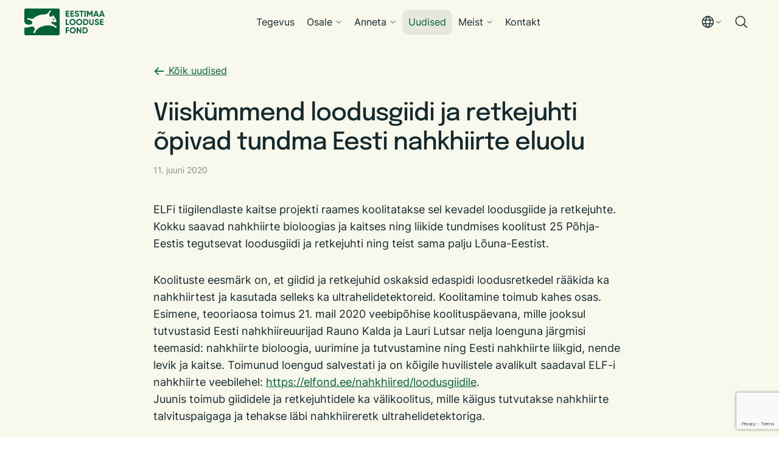

--- FILE ---
content_type: text/html; charset=utf-8
request_url: https://elfond.ee/uudised/viiskummend-loodusgiidi-ja-retkejuhti-opivad-tundma-eesti-nahkhiirte-eluolu
body_size: 15602
content:
<!DOCTYPE html>

<html class="blog-page blog-article-page content-page publicmode site-search-closed language-flags-enabled" lang="et" >
  <head prefix="og: http://ogp.me/ns#">
    
<!--[if IE]><meta http-equiv="X-UA-Compatible" content="IE=edge"><![endif]-->


<meta http-equiv="Content-Type" content="text/html; charset=utf-8">
<meta name="viewport" content="width=device-width, initial-scale=1, minimum-scale=1, user-scalable=no">
<meta name="format-detection" content="telephone=no">



  <link rel="icon" href="/favicon.ico" type="image/x-icon">
  <link rel="shortcut icon" href="/favicon.ico" type="image/ico">
  <link rel="shortcut icon" href="/favicon.ico" type="image/x-icon">




<link href="/stylesheets/main.min.css?v=elfond-1.0.0" media="screen" rel="stylesheet" type="text/css"/>



  <link rel="stylesheet" href="//static.voog.com/libs/edicy-search/latest/edicy-search.css">




<title>Viiskümmend loodusgiidi ja retkejuhti õpivad tundma Eesti nahkhiirte eluolu – Elfond</title>





<meta property="og:type" content="article">
<meta property="og:url" content="https://elfond.ee/uudised/viiskummend-loodusgiidi-ja-retkejuhti-opivad-tundma-eesti-nahkhiirte-eluolu">

<meta property="og:title" content="Viiskümmend loodusgiidi ja retkejuhti õpivad tundma Eesti nahkhiirte eluolu – Elfond">

<meta property="og:site_name" content="Elfond">





<meta property="og:image" content="/images/placeholder-img.png">
<meta property="og:image:type" content="image/png">
<meta property="og:image:width" content="481">
<meta property="og:image:height" content="325">




  
    <link rel="prev" href="/uudised/heinakors-kasvand-ule-pea">
  

  
    <link rel="next" href="/uudised/intervjuu-elfi-noukogu-varske-juhi-aveliina-helmiga">
  



<script type="application/ld+json">{"@context":"http://schema.org","@type":"BreadcrumbList","itemListElement":[{"@type":"ListItem","position":1,"item":{"@id":"https://elfond.ee/et","name":"Esileht"}},{"@type":"ListItem","position":2,"item":{"@id":"https://elfond.ee/uudised","name":"Uudised"}},{"@type":"ListItem","position":3,"item":{"@id":"https://elfond.ee/uudised/viiskummend-loodusgiidi-ja-retkejuhti-opivad-tundma-eesti-nahkhiirte-eluolu","name":"Viiskümmend loodusgiidi ja retkejuhti õpivad tundma Eesti nahkhiirte eluolu"}}]}</script>

<link href="/uudised.rss" rel="alternate" title="RSS voog" type="application/rss+xml" />





      <!-- Google tag (gtag.js) -->
      <script async src="https://www.googletagmanager.com/gtag/js?id=G-74HZ8SP0R1"></script>
      <script>
        window.dataLayer = window.dataLayer || [];
        function gtag(){dataLayer.push(arguments);}
        gtag('js', new Date());

        gtag('config', 'G-74HZ8SP0R1');
      </script>

      <!-- Facebook Pixel Code -->
      <script>
        !function(f,b,e,v,n,t,s)
        {if(f.fbq)return;n=f.fbq=function(){n.callMethod?
        n.callMethod.apply(n,arguments):n.queue.push(arguments)};
        if(!f._fbq)f._fbq=n;n.push=n;n.loaded=!0;n.version='2.0';
        n.queue=[];t=b.createElement(e);t.async=!0;
        t.src=v;s=b.getElementsByTagName(e)[0];
        s.parentNode.insertBefore(t,s)}(window, document,'script',
        'https://connect.facebook.net/en_US/fbevents.js');
        fbq('init', '2802548706480432');
        fbq('track', 'PageView');
      </script>
      <noscript>
        <img height='1' width='1' style='display:none'
              src='https://www.facebook.com/tr?id=2802548706480432&ev=PageView&noscript=1'/>
      </noscript>
      <!-- End Facebook Pixel Code -->

        <!-- Google Tag Manager -->
        <script>(function(w,d,s,l,i){w[l]=w[l]||[];w[l].push({'gtm.start':
        new Date().getTime(),event:'gtm.js'});var f=d.getElementsByTagName(s)[0],
        j=d.createElement(s),dl=l!='dataLayer'?'&l='+l:'';j.async=true;j.src=
        'https://www.googletagmanager.com/gtm.js?id='+i+dl;f.parentNode.insertBefore(j,f);
        })(window,document,'script','dataLayer',' GTM-KCJJJ2JH');</script>
        <!-- End Google Tag Manager -->

<!-- Google tag (gtag.js) -->
<script async src="https://www.googletagmanager.com/gtag/js?id=AW-479229484"></script>
<script>
  window.dataLayer = window.dataLayer || [];
  function gtag(){dataLayer.push(arguments);}
  gtag('js', new Date());

  gtag('config', 'AW-479229484');
</script>

<!-- Meta Pixel Code -->
<script>
!function(f,b,e,v,n,t,s)
{if(f.fbq)return;n=f.fbq=function(){n.callMethod?
n.callMethod.apply(n,arguments):n.queue.push(arguments)};
if(!f._fbq)f._fbq=n;n.push=n;n.loaded=!0;n.version='2.0';
n.queue=[];t=b.createElement(e);t.async=!0;
t.src=v;s=b.getElementsByTagName(e)[0];
s.parentNode.insertBefore(t,s)}(window, document,'script',
'https://connect.facebook.net/en_US/fbevents.js');
fbq('init', '2802548706480432');
fbq('track', 'PageView');
</script>
<noscript><img height="1" width="1" style="display:none"
src="https://www.facebook.com/tr?id=2802548706480432&ev=PageView&noscript=1"
/></noscript>
<!-- End Meta Pixel Code -->

  <script src="https://www.google.com/recaptcha/api.js"></script>
<script>function vgReCaptchaDispatch(form_id) {var el = document.getElementById(form_id);if (el === null) return false;if (typeof window.CustomEvent === 'function') {var e = new CustomEvent('submit', {cancelable: true});el.dispatchEvent(e);if (e.defaultPrevented !== true) {el.submit();}} else {el.submit();}}</script>
</head>

  <body>
    <svg class="svg-spritesheet">
  <defs>
    <symbol id="ico-clear">
      <path d="M10 11.414L6.464 14.95 5.05 13.536 8.586 10l-3.61-3.61L6.39 4.977 10 8.586l3.536-3.536 1.414 1.414L11.414 10l3.462 3.462-1.414 1.414L10 11.414zM10 20c5.523 0 10-4.477 10-10S15.523 0 10 0 0 4.477 0 10s4.477 10 10 10z"/>
    </symbol>

    <symbol id="ico-toggle">
      <g fill-rule="nonzero" fill="currentColor">
        <path d="M.065 27.228l2.12-7.778 5.658 5.657-7.778 2.12v.001zM27.29.004l-2.123 7.778-5.657-5.656L27.29.004z"/>
        <path d="M10.672 13.793L13.5 16.62l-8.485 8.487-2.83-2.83 8.487-8.484zM22.34 2.126l2.827 2.828-8.485 8.485-2.828-2.83 8.486-8.483z"/>
      </g>
    </symbol>
  </defs>
</svg>

    <div class="site-container">
      <div class="wrap">
        
    
        <div class="u-no-container-m u-sticky">
  <header class="c-header js-header" data-search-indexing-allowed="false">
    <div class="c-header__grid">
      <div class="c-header__branding">
        <a href="/">
          <svg xmlns="http://www.w3.org/2000/svg" width="132" height="44" fill="none"><g fill="#006238" clip-path="url(#a)"><path d="M48.082 16.577c-.688 0-1.298.534-1.298 1.222 0 .687.61 1.222 1.298 1.222.61 0 1.22-.535 1.22-1.222 0-.688-.61-1.222-1.22-1.222ZM2.29 0h53.348c1.297 0 2.288.994 2.288 2.291v39.418c0 1.222-.99 2.291-2.288 2.291H2.29C1.07 44 0 42.931 0 41.71V31.32c2.06.306 4.885.229 7.632-.611 3.282-.994 8.777-2.75 9.311 2.367.077 1.07-.305 2.751-1.144 4.125-.305.459-.84.535-1.07.994-.304.458-.304 1.527.459 1.909.992.611 1.908.306 2.29-.152.381-.382.228-1.299.458-1.68 1.68-2.903 3.357-4.966 6.64-6.646 5.648-3.21 11.6-4.355 17.858-3.667 2.367.152 6.106 1.756 7.022 2.291.381.305.61.84 1.068 1.146a1.546 1.546 0 0 0 2.137-.076c.381-.535.61-1.451.153-2.063-.458-.536-1.222-.382-1.909-.84-1.068-.61-3.128-2.445-5.418-3.667-.993-.764-1.374-1.986-.84-2.826.763-.764 1.526-.23 2.9.152 1.603.306 2.824.765 4.351.077.84-.764.991-1.604.686-2.98-.992-2.367-1.679-3.59-3.434-5.423-.533-.61-.687-1.68-1.068-2.521-.23-.382-.688-.305-.916 0-.535.535-.916 1.604-1.603 1.68-1.069.154-1.602.23-2.595.536-1.374 0-1.909-1.146-1.984-2.445-.153-1.375-.23-2.597 1.068-4.278.458-.611 1.07-.535 1.45-1.375.23-.382.23-1.45-.534-1.757-.611-.382-1.526-.305-1.984.458-.458.689-.153 1.07-.687 1.757-1.526 1.376-2.747 2.903-4.121 3.438-1.68.61-3.512.305-5.266.459-5.267.458-9.158 1.68-13.432 4.583-1.909 1.452-2.595 2.903-5.19 2.674-1.374-.153-3.205-.382-4.503-.688-.61-.152-.763-.61-1.374-.764-.686-.229-1.297.153-1.602.764-.305.611-.077 1.298.458 1.604.992.458 1.297.153 2.442.458 1.755.917 3.969 1.299 4.96 2.903.688 1.07.688 2.445-.152 3.667-2.595 2.826-7.48 1.758-9.769.61C1.374 24.75.764 23.606.381 22.535.077 21.695 0 19.709 0 18.715V2.292A2.298 2.298 0 0 1 2.29 0ZM86.411 13.603c-.947 0-1.748-.211-2.402-.635a3.468 3.468 0 0 1-1.394-1.756l1.629-.953c.378.986 1.119 1.479 2.224 1.479.514 0 .901-.092 1.16-.277a.87.87 0 0 0 .385-.746c0-.34-.151-.603-.455-.788-.305-.194-.848-.401-1.63-.622-.846-.258-1.514-.557-2.002-.898-.607-.452-.91-1.114-.91-1.99 0-.884.308-1.58.924-2.087.617-.524 1.368-.787 2.25-.787.774 0 1.46.188 2.058.566.599.377 1.063.913 1.394 1.603l-1.601.925c-.387-.829-1.004-1.242-1.85-1.242-.387 0-.696.089-.926.27a.845.845 0 0 0-.344.697c0 .304.124.552.372.746.277.193.764.397 1.464.609l.663.22c.118.037.326.116.62.234.277.102.48.2.609.291.45.277.754.562.91.858.24.387.36.841.36 1.367 0 .894-.327 1.603-.98 2.128-.654.526-1.496.788-2.528.788ZM90.622 3.736h7.11V5.56h-2.609v7.85H93.22V5.56h-2.597V3.736ZM98.843 13.41V3.736h1.905v9.674h-1.905ZM110.295 3.736h1.96v9.674h-1.891V7.136l-2.721 4.491h-.22l-2.72-4.478v6.26h-1.905V3.737h1.96l2.775 4.574 2.762-4.574ZM122.456 13.41h-2.072l-.58-1.742h-3.852l-.58 1.742h-2.057l3.384-9.674h2.36l3.397 9.674Zm-4.571-7.477-1.325 3.953h2.65l-1.325-3.953ZM132 13.41h-2.072l-.58-1.742h-3.852l-.58 1.742h-2.057l3.384-9.674h2.36L132 13.41Zm-4.571-7.477-1.325 3.953h2.65l-1.325-3.953ZM82.71 25.806c-.975.967-2.163 1.452-3.561 1.452-1.4 0-2.587-.485-3.563-1.452-.967-.986-1.45-2.178-1.45-3.58 0-1.409.483-2.597 1.45-3.564.976-.977 2.163-1.465 3.563-1.465 1.398 0 2.586.488 3.561 1.465.976.967 1.464 2.155 1.464 3.565 0 1.41-.489 2.603-1.464 3.579Zm-5.785-1.298c.59.589 1.33.884 2.224.884.892 0 1.632-.295 2.222-.884.599-.6.898-1.359.898-2.281 0-.921-.3-1.681-.898-2.28-.598-.599-1.339-.898-2.222-.898-.885 0-1.626.3-2.224.898-.598.599-.897 1.359-.897 2.28 0 .922.299 1.682.897 2.28ZM93.785 25.806c-.975.967-2.163 1.452-3.562 1.452-1.4 0-2.586-.485-3.563-1.452-.966-.986-1.45-2.178-1.45-3.58 0-1.409.484-2.597 1.45-3.564.977-.977 2.163-1.465 3.563-1.465 1.398 0 2.587.488 3.562 1.465.975.967 1.463 2.155 1.463 3.565 0 1.41-.488 2.603-1.463 3.579Zm-5.786-1.298c.59.589 1.33.884 2.224.884.892 0 1.633-.295 2.222-.884.599-.6.898-1.359.898-2.281 0-.921-.3-1.681-.898-2.28-.598-.599-1.339-.898-2.222-.898-.885 0-1.626.3-2.224.898-.598.599-.897 1.359-.897 2.28 0 .922.299 1.682.897 2.28ZM96.773 17.39h3.839c1.325 0 2.429.465 3.313 1.396.893.92 1.339 2.068 1.339 3.44 0 1.373-.446 2.52-1.339 3.443-.884.929-1.988 1.395-3.313 1.395h-3.839v-9.673Zm1.905 7.85h1.934c.838 0 1.518-.276 2.043-.83.525-.57.787-1.3.787-2.183 0-.893-.262-1.618-.787-2.17-.525-.562-1.205-.843-2.043-.843h-1.934v6.025ZM110.407 27.258c-1.076 0-1.961-.306-2.651-.913-.69-.609-1.036-1.424-1.036-2.446V17.39h1.892v6.355c0 .517.15.92.449 1.21.299.29.748.436 1.346.436.599 0 1.047-.146 1.347-.435.299-.291.448-.694.448-1.21V17.39h1.905v6.508c0 1.022-.346 1.837-1.036 2.446-.69.607-1.579.913-2.664.913ZM119.244 27.258c-.947 0-1.749-.212-2.402-.636a3.468 3.468 0 0 1-1.394-1.756l1.628-.953c.378.986 1.119 1.479 2.224 1.479.515 0 .902-.092 1.16-.277a.87.87 0 0 0 .385-.746c0-.34-.151-.603-.454-.788-.305-.193-.848-.4-1.63-.621-.847-.259-1.514-.558-2.002-.899-.607-.451-.91-1.114-.91-1.99 0-.884.307-1.58.924-2.087.616-.524 1.367-.787 2.25-.787.774 0 1.459.188 2.058.567.598.377 1.062.912 1.394 1.603l-1.602.925c-.386-.83-1.003-1.243-1.85-1.243-.386 0-.695.089-.925.27a.845.845 0 0 0-.345.697c0 .304.125.553.373.746.277.194.763.397 1.463.609l.663.22c.119.037.326.116.621.235.277.101.479.199.609.29.45.277.753.563.91.858.24.387.359.842.359 1.367 0 .894-.327 1.603-.98 2.128-.654.526-1.496.789-2.527.789ZM83.117 39.46c-.975.968-2.163 1.452-3.562 1.452-1.4 0-2.586-.484-3.563-1.452-.966-.986-1.449-2.178-1.449-3.579 0-1.41.483-2.597 1.45-3.565.976-.977 2.162-1.464 3.562-1.464 1.398 0 2.587.487 3.562 1.464.975.968 1.463 2.155 1.463 3.565 0 1.41-.488 2.603-1.463 3.579Zm-5.786-1.298c.59.589 1.33.884 2.224.884.892 0 1.633-.295 2.223-.884.598-.599.897-1.359.897-2.281 0-.92-.3-1.68-.897-2.28-.599-.598-1.34-.898-2.223-.898-.885 0-1.626.3-2.224.898-.598.6-.897 1.36-.897 2.28 0 .922.299 1.682.897 2.281ZM91.699 36.946v-5.901h1.905v9.673h-1.45l-4.142-5.915v5.915h-1.905v-9.673h1.45l4.142 5.9ZM95.657 31.045h3.838c1.325 0 2.43.465 3.313 1.395.893.921 1.339 2.068 1.339 3.44 0 1.374-.446 2.52-1.339 3.443-.883.93-1.988 1.395-3.313 1.395h-3.838v-9.673Zm1.905 7.849h1.933c.838 0 1.518-.276 2.043-.83.525-.57.787-1.299.787-2.183 0-.893-.262-1.617-.787-2.17-.525-.562-1.205-.843-2.043-.843h-1.933v6.026ZM69.931 9.416v2.17h3.875v1.824h-5.78V3.736h5.68v1.825H69.93V7.62h3.546v1.796h-3.546ZM77.561 9.416v2.17h3.875v1.824h-5.78V3.736h5.68v1.825H77.56V7.62h3.546v1.796h-3.546ZM126.153 23.062v2.17h3.874v1.824h-5.78v-9.673h5.68v1.825h-3.774v2.058h3.545v1.796h-3.545ZM69.934 17.389v7.851h3.686v1.824h-5.592V17.39h1.906ZM73.122 31.043v1.825h-3.188v2.295h3.076v1.824h-3.076v3.732h-1.906v-9.676h5.094Z"/></g><defs><clipPath id="a"><path fill="#fff" d="M0 0h132v44H0z"/></clipPath></defs></svg>
        </a>
      </div>

      <div class="c-header__nav js-header-nav s-nav">
        <nav class="menu-main">
  <ul class="menu menu-horizontal menu-public menu-level-1">
    
    
    <li class="level-1-item hidden-submenu-desktop">
      
        <span class="o-plus-sign js-nav-item-toggle"></span>
      

      <a href="/tegevus">Tegevus</a>


      
      <svg width="11" height="12" viewBox="0 0 11 12" fill="none" xmlns="http://www.w3.org/2000/svg"><path d="M8.9375 4.625L5.5 8.0625L2.0625 4.625" stroke="#142A2E" stroke-linecap="round" stroke-linejoin="round"/></svg>
      <ul class="level-2-menu">
        
        <li class="level-2-item ">
          <a href="/tegevus/meri">Meri</a>

          
        </li>
        
        <li class="level-2-item ">
          <a href="/tegevus/mets">Mets</a>

          
        </li>
        
        <li class="level-2-item ">
          <a href="/tegevus/margalad">Märgalad</a>

          
        </li>
        
        <li class="level-2-item ">
          <a href="/tegevus/kliima">Kliima</a>

          
        </li>
        
        <li class="level-2-item ">
          <a href="/tegevus/liigikaitse">Liigikaitse</a>

          
        </li>
        
        <li class="level-2-item ">
          <a href="/tegevus/vabatahtlikud">Igaühe looduskaitse</a>

          
        </li>
        
        <li class="level-2-item ">
          <a href="/tegevus/haridus-ja-teavitus">Haridus ja teavitus</a>

          
        </li>
        
        <li class="level-2-item ">
          <a href="/tegevus/koik-projektid">Kõik projektid</a>

          
        </li>
        

        
      </ul>
      
    </li>
    
    
    
    <li class="level-1-item ">
      
        <span class="o-plus-sign js-nav-item-toggle"></span>
      

      <a href="/osale">Osale</a>


      
      <svg width="11" height="12" viewBox="0 0 11 12" fill="none" xmlns="http://www.w3.org/2000/svg"><path d="M8.9375 4.625L5.5 8.0625L2.0625 4.625" stroke="#142A2E" stroke-linecap="round" stroke-linejoin="round"/></svg>
      <ul class="level-2-menu">
        
        <li class="level-2-item ">
          <a class="external" href="/osale">Kuidas osaleda?</a>

          
        </li>
        
        <li class="level-2-item ">
          <a href="/osale/loodustalgud">Loodustalgud</a>

          
        </li>
        
        <li class="level-2-item ">
          <a href="/osale/konnatalgud">Konnatalgud</a>

          
        </li>
        
        <li class="level-2-item ">
          <a href="/osale/merereostuse-torje">Merereostuse tõrje</a>

          
        </li>
        
        <li class="level-2-item ">
          <a href="/osale/talgupaev">Talgupäev</a>

          
        </li>
        

        
      </ul>
      
    </li>
    
    
    
    <li class="level-1-item ">
      
        <span class="o-plus-sign js-nav-item-toggle"></span>
      

      <a href="/anneta">Anneta</a>


      
      <svg width="11" height="12" viewBox="0 0 11 12" fill="none" xmlns="http://www.w3.org/2000/svg"><path d="M8.9375 4.625L5.5 8.0625L2.0625 4.625" stroke="#142A2E" stroke-linecap="round" stroke-linejoin="round"/></svg>
      <ul class="level-2-menu">
        
        <li class="level-2-item ">
          <a class="external" href="/anneta">Kuidas annetada?</a>

          
        </li>
        
        <li class="level-2-item ">
          <a href="/anneta/ettevottele">Ettevõttele</a>

          
        </li>
        
        <li class="level-2-item ">
          <a href="/anneta/annetajate-lood">Annetajate lood</a>

          
        </li>
        
        <li class="level-2-item ">
          <a href="/anneta/annetuskingid">Annetuskingid</a>

          
        </li>
        

        
      </ul>
      
    </li>
    
    
    
    <li class="level-1-item  current selected ">
      
      <span class="o-gap js-nav-item-toggle"></span>
      

      <a class="selected current" href="/uudised">Uudised</a>


      
    </li>
    
    
    
    <li class="level-1-item ">
      
        <span class="o-plus-sign js-nav-item-toggle"></span>
      

      <a href="/meist">Meist</a>


      
      <svg width="11" height="12" viewBox="0 0 11 12" fill="none" xmlns="http://www.w3.org/2000/svg"><path d="M8.9375 4.625L5.5 8.0625L2.0625 4.625" stroke="#142A2E" stroke-linecap="round" stroke-linejoin="round"/></svg>
      <ul class="level-2-menu">
        
        <li class="level-2-item ">
          <a class="external" href="/meist">Meie lugu</a>

          
        </li>
        
        <li class="level-2-item ">
          <a class="external" href="/kontakt">Töötajad</a>

          
        </li>
        
        <li class="level-2-item ">
          <a href="/meist/noukogu">Nõukogu</a>

          
        </li>
        
        <li class="level-2-item ">
          <a href="/meist/strateegia">Strateegia</a>

          
        </li>
        
        <li class="level-2-item ">
          <a href="/meist/koostoo">Koostöö</a>

          
        </li>
        
        <li class="level-2-item ">
          <a href="/meist/rahastus">Rahastus</a>

          
        </li>
        

        
      </ul>
      
    </li>
    
    
    
    <li class="level-1-item ">
      
      <span class="o-gap js-nav-item-toggle"></span>
      

      <a href="/kontakt">Kontakt</a>


      
    </li>
    
    
  </ul>

  
</nav>

        <div class="c-header__nav__search">
          <button class="c-header__search-toggle js-header-search-toggle">
            <svg width="24" height="24" viewBox="0 0 24 24" fill="none" xmlns="http://www.w3.org/2000/svg">
              <path d="M10.5 18C14.6421 18 18 14.6421 18 10.5C18 6.35786 14.6421 3 10.5 3C6.35786 3 3 6.35786 3 10.5C3 14.6421 6.35786 18 10.5 18Z" stroke="#142A2E" stroke-width="1.5" stroke-linecap="round" stroke-linejoin="round"></path>
              <path d="M15.8035 15.8027L21 20.9993" stroke="#142A2E" stroke-width="1.5" stroke-linecap="round" stroke-linejoin="round"></path>
            </svg>
          </button>
        </div>
        <div class="c-lang">
          
          
          
          
            <a class="ico-flags ico-flag-en" href="/en">English</a>
          
          
          
            <a class="ico-flags ico-flag-ru" href="/ru"> По-русски</a>
          
          
        </div>
      </div>

      <div class="c-header__options">
        <div class="c-header__nav-toggle js-header-nav-toggle">
          <span class="close is-hidden">Sulge</span>
          <span class="open">Menüü</span>
        </div>
        
        <div class="c-lang-switch">
          <button class="c-lang-switch__btn js-lang-switch-toggle ico-flags ico-flag-et js-toggle-menu-language js-prevent-sideclick" >
            <svg xmlns="http://www.w3.org/2000/svg" width="24" height="24" viewBox="0 0 24 24" fill="none">
              <g clip-path="url(#clip0_1921_2655)">
                <path d="M12 21C16.9706 21 21 16.9706 21 12C21 7.02944 16.9706 3 12 3C7.02944 3 3 7.02944 3 12C3 16.9706 7.02944 21 12 21Z" stroke="#142A2E" stroke-width="1.5" stroke-linecap="round" stroke-linejoin="round"/>
                <path d="M8.25 12.0001C8.25 15.512 9.49969 18.6489 11.4637 20.7648C11.532 20.839 11.6149 20.8983 11.7072 20.9388C11.7995 20.9793 11.8992 21.0002 12 21.0002C12.1008 21.0002 12.2005 20.9793 12.2928 20.9388C12.3851 20.8983 12.468 20.839 12.5363 20.7648C14.5003 18.6489 15.75 15.512 15.75 12.0001C15.75 8.48824 14.5003 5.35137 12.5363 3.23543C12.468 3.16122 12.3851 3.10197 12.2928 3.06145C12.2005 3.02092 12.1008 3 12 3C11.8992 3 11.7995 3.02092 11.7072 3.06145C11.6149 3.10197 11.532 3.16122 11.4637 3.23543C9.49969 5.35137 8.25 8.48824 8.25 12.0001Z" stroke="#142A2E" stroke-width="1.5" stroke-linecap="round" stroke-linejoin="round"/>
                <path d="M3.51172 9H20.488" stroke="#142A2E" stroke-width="1.5" stroke-linecap="round" stroke-linejoin="round"/>
                <path d="M3.51172 15H20.488" stroke="#142A2E" stroke-width="1.5" stroke-linecap="round" stroke-linejoin="round"/>
              </g>
              <defs>
                <clipPath id="clip0_1921_2655">
                  <rect width="24" height="24" fill="white"/>
                </clipPath>
              </defs>
            </svg>
            <svg width="11" height="12" viewBox="0 0 11 12" fill="none" xmlns="http://www.w3.org/2000/svg">
              <path d="M8.9375 4.625L5.5 8.0625L2.0625 4.625" stroke="#142A2E" stroke-linecap="round" stroke-linejoin="round"/>
            </svg>
          </button>
          <nav class="c-dropdown s-dropdown js-lang-switch-menu">
  <ul class="c-dropdown__items padding menu-public">
    
      <li class="selected">
        <a class="ico-flags ico-flag-et" href="/uudised">Eesti</a>
      </li>
    
      <li>
        <a class="ico-flags ico-flag-en" href="/en">English</a>
      </li>
    
      <li>
        <a class="ico-flags ico-flag-ru" href="/ru"> По-русски</a>
      </li>
    
  </ul>

  
</nav>

        </div>
        
        <button class="c-header__search-toggle js-header-search-toggle">
          <svg width="24" height="24" viewBox="0 0 24 24" fill="none" xmlns="http://www.w3.org/2000/svg">
            <path d="M10.5 18C14.6421 18 18 14.6421 18 10.5C18 6.35786 14.6421 3 10.5 3C6.35786 3 3 6.35786 3 10.5C3 14.6421 6.35786 18 10.5 18Z" stroke="#142A2E" stroke-width="1.5" stroke-linecap="round" stroke-linejoin="round"/>
            <path d="M15.8035 15.8027L21 20.9993" stroke="#142A2E" stroke-width="1.5" stroke-linecap="round" stroke-linejoin="round"/>
          </svg>
        </button>
      </div>
    </div>
  </header>
</div>
<div class="c-search js-search">
    <button class="c-search__close js-search-close">
        <svg width="24" height="24" viewBox="0 0 24 24" fill="none" xmlns="http://www.w3.org/2000/svg">
            <path d="M19.281 18.2198C19.3507 18.2895 19.406 18.3722 19.4437 18.4632C19.4814 18.5543 19.5008 18.6519 19.5008 18.7504C19.5008 18.849 19.4814 18.9465 19.4437 19.0376C19.406 19.1286 19.3507 19.2114 19.281 19.281C19.2114 19.3507 19.1286 19.406 19.0376 19.4437C18.9465 19.4814 18.849 19.5008 18.7504 19.5008C18.6519 19.5008 18.5543 19.4814 18.4632 19.4437C18.3722 19.406 18.2895 19.3507 18.2198 19.281L12.0004 13.0607L5.78104 19.281C5.64031 19.4218 5.44944 19.5008 5.25042 19.5008C5.05139 19.5008 4.86052 19.4218 4.71979 19.281C4.57906 19.1403 4.5 18.9494 4.5 18.7504C4.5 18.5514 4.57906 18.3605 4.71979 18.2198L10.9401 12.0004L4.71979 5.78104C4.57906 5.64031 4.5 5.44944 4.5 5.25042C4.5 5.05139 4.57906 4.86052 4.71979 4.71979C4.86052 4.57906 5.05139 4.5 5.25042 4.5C5.44944 4.5 5.64031 4.57906 5.78104 4.71979L12.0004 10.9401L18.2198 4.71979C18.3605 4.57906 18.5514 4.5 18.7504 4.5C18.9494 4.5 19.1403 4.57906 19.281 4.71979C19.4218 4.86052 19.5008 5.05139 19.5008 5.25042C19.5008 5.44944 19.4218 5.64031 19.281 5.78104L13.0607 12.0004L19.281 18.2198Z" fill="#142A2E"/>
        </svg>
    </button>
    <div class="c-search__form-wrap">
        <form class="c-search__form js-search-form">
            <label class="c-search__label" for="search-input">Otsing</label>
            <input id="search-input" class="c-search__input js-search-input" type="search" name="q" />
            <button class="c-search__btn js-search-submit">Otsing</button>
        </form>
    </div>
    <div class="c-search__result js-search-result">
        <div class="c-search__result__no-item js-search-no-result">
            Sinu otsingule ei leitud ühtegi vastet
        </div>
        <div class="c-search__result__items js-search-has-result">

        </div>
    </div>
</div>
<script src="//static.voog.com/libs/edicy-search/latest/edicy-search.js"></script>
<script>
    var searchForm = document.querySelector('.js-search-form');
    if (searchForm) {
        var search = new VoogSearch(searchForm, {
            per_page: 3,
            lang: 'et',
            resultsContainer: null,
            sideclick: true,
            mobileModeWidth: 480,
            updateOnKeypress: false,
            minQueryLength: 3,
            showTick: true,
            position: "auto"
        });
    }

    searchForm.addEventListener('submit', function (e) {
        e.preventDefault()
        search.showModal(); // Makes default modal visible
    })
</script>

    

        
        <main class="page-content" role="main" data-search-indexing-allowed="true">
          <section class="blog-article content-area">
            <div class="content-body" data-search-indexing-allowed="true">
              <div class="content-inner">
                <div class="o-col--776px u-mx-auto">
    <div class="c-page">
        <a class="u-arrow--reversed" href="/uudised">
Kõik uudised
</a>

        <div class="c-article--single">
            <h1 class="u-mt-32 u-mb-10 u-h2">Viiskümmend loodusgiidi ja retkejuhti õpivad tundma Eesti nahkhiirte eluolu</h1>
            <div class="c-news__item__meta">
                <div class="c-news__item__date">
                    









11. juuni 2020



                </div>
                
            </div>
            <div class="c-content s-content u-mt-32 u-mt-40-t">
                <div class="c-article__excerpt u-mb-4">
                    ELFi tiigilendlaste kaitse projekti raames koolitatakse sel kevadel loodusgiide ja retkejuhte. Kokku saavad nahkhiirte bioloogias ja kaitses ning liikide tundmises koolitust 25 Põhja-Eestis tegutsevat loodusgiidi ja retkejuhti ning teist sama palju Lõuna-Eestist. <br>
                </div>
                
                <div class="c-article__body u-mt-32">
                    Koolituste eesmärk on, et giidid ja retkejuhid oskaksid edaspidi loodusretkedel rääkida ka nahkhiirtest ja kasutada selleks ka ultrahelidetektoreid. Koolitamine toimub kahes osas. Esimene, teooriaosa toimus 21. mail 2020 veebipõhise koolituspäevana, mille jooksul tutvustasid Eesti nahkhiireuurijad Rauno Kalda ja Lauri Lutsar nelja loenguna järgmisi teemasid: nahkhiirte bioloogia, uurimine ja tutvustamine ning Eesti nahkhiirte liikgid, nende levik ja kaitse. Toimunud loengud salvestati ja on kõigile huvilistele avalikult saadaval ELF-i nahkhiirte veebilehel: <a href="https://elfond.ee/nahkhiired/loodusgiidile">https://elfond.ee/nahkhiired/loodusgiidile</a>. <br>Juunis toimub giididele ja retkejuhtidele ka välikoolitus, mille käigus tutvutakse nahkhiirte talvituspaigaga ja tehakse läbi nahkhiireretk ultrahelidetektoriga. <br><br>Lisaks sellele on sama projekti raames valminud ka nahkhiiri tutvustav õpimapp, mida huvilised saavad endale laadida (klõpsa pildil).<br><div class="edy-texteditor-container image-container edy-positionable-container-center" contenteditable="false" unselectable="on" style="width: 424px; max-width: 100%; text-align: left; display: block; float: none; overflow: hidden; position: relative; margin-left: auto; margin-right: auto;" data-image-id="12965053">
  <div class="edy-padding-resizer-wrapper" style="padding-bottom: 133.0188679245283%; position: relative; overflow: hidden;">
      <a href="/nahkhiired/opimapp" title="https://elfond.ee/nahkhiired/opimapp" target="_blank"><picture title="" style="position: absolute; display: block; max-width: none; width: auto; height: 100%; left: 0%; top: 0px;">
        <!--[if IE 9]><video style="display: none;"><![endif]-->
        <source sizes="424px" srcset="//media.voog.com/0000/0037/1265/photos/Nahkhiire%C3%B5pimapikaas.png 424w, //media.voog.com/0000/0037/1265/photos/Nahkhiire%C3%B5pimapikaas_medium.jpg 113w">
        <!--[if IE 9]></video><![endif]-->
        <img src="//media.voog.com/0000/0037/1265/photos/Nahkhiire%C3%B5pimapikaas.png" title="" alt="" style="position: absolute; max-width: none; width: auto; height: 100%;">
      </picture></a>
    </div>
</div><br><br> <br><br><br>
                </div>

                
            </div>
        </div>
    </div>
</div>
              </div>
            </div>
          </section>
        </main>
        <div class="u-clear-both"></div>
<div class="u-no-container-m">
    <div class="o-grid o-grid--no-gap-no">
        <div class="o-col--50 o-col--gap-40">
            <div class="c-cta">
                <div class="c-cta__main">
                    <h4 class="c-cta__title u-h2 u-text-white">
                        


Anneta


                    </h4>
                    <div class="u-text-medium u-text-white">
                        









Kaitseme Eestile omaseid liike ja kooslusi. Suuname oma pingutused sinna, kus on meie hinnangul abi kõige rohkem vaja – näiteks kaitseme põlismetsi, taastame puisniite ja soid, päästame teedel hukkuvaid konni või räägime kaasa kliimaotsustes. Sinu annetuse toel saame seda kõike teha veelgi tõhusamalt.<br><br>




                    </div>
                </div>
                <div class="c-cta__action u-text-white">




<a href="/anneta" target="_self">Hakka annetajaks</a><br>




</div>
            </div>
        </div>
        <div class="o-col--50">
            <div class="c-cta c-cta--secondary">
                <div class="c-cta__main">
                    <h4 class="c-cta__title u-h2">
                        

Löö kaasa



                    </h4>
                    <div class="u-text-medium">
                        


<div>


Tule ja löö kaasa looduskaitse vabatahtlikuna. Pakume selleks erinevaid võimalusi - näiteks saab osaleda liikide elupaiku taastavatel talgutel, õlireostuse korral randa puhastada, oma aia elurikkust suurendada ja palju muud.<br>


</div>



                    </div>
                </div>
                <div class="c-cta__action">





<a href="/osale" target="_self">Tule vabatahtlikuks</a><br>





</div>
            </div>
        </div>
    </div>
</div>
        

        <div class="u-no-container-m">
  <footer class="c-footer s-footer" data-search-indexing-allowed="false">
    <div class="o-grid o-grid--justify-between">
      <div class="o-col--28">
        













<h4>SA Eestimaa Looduse Fond</h4><div>Staadioni 67, 51008 Tartu</div><div>Telefon 7428 443</div><div>E-post: elf@elfond.ee</div><h4></h4><h4><br></h4><h4>Meie kiirvalikud<a href="https://elfond.ee/tegevus/haridus-ja-teavitus/valjaanded" target="_blank"></a></h4><p><a href="https://elfond.ee/tegevus/haridus-ja-teavitus/valjaanded" target="_blank">Loodushariduslikud videod ja väljaanded</a><a href="/tegevus/koik-projektid" target="_blank">Kõik projektid</a></p>



      </div>
      <div class="o-col--28">
        











<h4>Meie teemalehed</h4>
<div>
    <a href="/mets">Metsablogi</a>
</div>
<div>
    <a href="/maaelu">Maaelublogi</a>
</div>
<div>
    <a href="http://www.elfond.ee/waterlands" target="_self">Märgalade taastamine</a>
</div>
<div>
    <a href="http://www.kliimamuutused.ee" target="_blank">Kliimamuutused</a>
</div>
<div>
    <a href="http://www.talgud.ee" target="_blank">Talgud</a>
</div>
<div>
    <a href="/nahkhiired" target="_blank">Nahkhiired</a>
</div>
<div>
    <a href="/metsaomanikule" target="_blank">Metsaomanikule</a>
</div>
<div>
    <a href="https://www.talgud.ee/konnad-teel-t/konnad-teel-t" target="_blank">Konnad teel(t)</a>
</div>
<div>
    <a href="https://www.teemeära.ee" target="_blank">Teeme Ära talgupäev</a>
</div>
<div>
    <a href="https://nurmenukk.ee" target="_blank">Nurmenukud</a>
</div>
<div>
    <a href="https://kalafoor.ee" target="_blank">Kalafoor</a>
</div>












      </div>
      <div class="o-col--35 c-footer__form-wrap">
        



<h4>Liitu uudiskirjaga</h4>Tahad olla kursis meie tegemiste ja looduskaitses toimuvaga? Liitu meie uudiskirjaga ja saadame sulle kord või kaks kvartalis kogu info postkasti.<br>E-posti sisestades annad loa oma isikuandmeid töödelda. Vaata&nbsp;<a href="https://elfond.ee/meist/isikuandmete-kaitse" target="_blank">privaatsuspõhimõtted.</a><br>



<form accept-charset="UTF-8" action="/uudised" id="form_244379" method="post"><div style="display:none"><input name="utf8" type="hidden" value="&#x2713;" /></div>
<input id="ticket_form_id" name="ticket[form_id]" type="hidden" value="244379" />
<div class="form_area">
  <div style="display: none; visibility: hidden;">Email again: <input autocomplete="off" id="fci_ticket_email" name="ticket[email]" type="text" value="" /></div>
<div class="form_fields">
<div class="form_field form_field_required  ">
  
    <label class="form_field_label" for="field_field_1760544638562"></label>
    <input class="form_field_textfield form_field_size_medium" id="field_field_1760544638562" maxlength="2000" name="ticket[data][field_1760544638562]" placeholder="E-posti aadress" type="email" value="" />
    
</div></div>

<script>function onSubmitRc_form_244379(token) {vgReCaptchaDispatch("form_244379");}</script>
<div class="form_submit">
  <input class="form_submit_input g-recaptcha" data-action="vg_form" data-callback="onSubmitRc_form_244379" data-sitekey="6LfuuQAVAAAAAN7sQtqgWu6Q6kt_AXbEllVWOrHk" name="commit" type="submit" value="Sisesta" />
</div>
</div>
</form>

<div class="c-social">
          <div class="c-social__grid">
            <a target="_blank" rel="noreferrer" href="https://www.youtube.com/EestimaaLooduseFond">
              <svg xmlns="http://www.w3.org/2000/svg" width="32" height="32" viewBox="0 0 32 32" fill="none">
                <g clip-path="url(#clip0_1921_973)">
                  <path d="M29.2913 8.69C29.1735 8.22919 28.9478 7.80298 28.6329 7.44654C28.318 7.09011 27.9228 6.81366 27.48 6.64C23.195 4.985 16.375 5 16 5C15.625 5 8.805 4.985 4.52 6.64C4.0772 6.81366 3.68204 7.09011 3.36712 7.44654C3.05219 7.80298 2.82653 8.22919 2.70875 8.69C2.385 9.9375 2 12.2175 2 16C2 19.7825 2.385 22.0625 2.70875 23.31C2.82636 23.771 3.05194 24.1975 3.36687 24.5542C3.68181 24.9108 4.07706 25.1875 4.52 25.3613C8.625 26.945 15.05 27 15.9175 27H16.0825C16.95 27 23.3787 26.945 27.48 25.3613C27.9229 25.1875 28.3182 24.9108 28.6331 24.5542C28.9481 24.1975 29.1736 23.771 29.2913 23.31C29.615 22.06 30 19.7825 30 16C30 12.2175 29.615 9.9375 29.2913 8.69ZM20.2775 16.4163L14.2775 20.4163C14.2022 20.4665 14.1146 20.4954 14.0242 20.4997C13.9338 20.5041 13.8438 20.4839 13.764 20.4411C13.6842 20.3984 13.6175 20.3348 13.571 20.2571C13.5245 20.1794 13.4999 20.0905 13.5 20V12C13.4999 11.9095 13.5245 11.8206 13.571 11.7429C13.6175 11.6652 13.6842 11.6016 13.764 11.5589C13.8438 11.5161 13.9338 11.4959 14.0242 11.5003C14.1146 11.5046 14.2022 11.5335 14.2775 11.5838L20.2775 15.5838C20.3461 15.6294 20.4023 15.6913 20.4412 15.7639C20.4801 15.8365 20.5005 15.9176 20.5005 16C20.5005 16.0824 20.4801 16.1635 20.4412 16.2361C20.4023 16.3087 20.3461 16.3706 20.2775 16.4163Z" fill="#142A2E"/>
                </g>
                <defs>
                  <clipPath id="clip0_1921_973">
                    <rect width="32" height="32" fill="white"/>
                  </clipPath>
                </defs>
              </svg>
            </a>
            <a target="_blank" rel="noreferrer" href="https://facebook.com/Eestimaa.Looduse.Fond">
              <svg xmlns="http://www.w3.org/2000/svg" width="32" height="32" viewBox="0 0 32 32" fill="none">
                <g clip-path="url(#clip0_1921_977)">
                  <path d="M28.9999 16.0005C28.9959 19.1777 27.8301 22.2438 25.7223 24.6213C23.6145 26.9987 20.7101 28.5233 17.5562 28.908C17.486 28.9159 17.4149 28.9089 17.3475 28.8873C17.2802 28.8658 17.2182 28.8302 17.1657 28.783C17.1131 28.7357 17.0712 28.6779 17.0426 28.6132C17.014 28.5486 16.9995 28.4786 16.9999 28.408V19.0005H19.9999C20.137 19.0008 20.2727 18.9729 20.3986 18.9185C20.5244 18.8642 20.6378 18.7845 20.7315 18.6845C20.8253 18.5845 20.8975 18.4663 20.9437 18.3373C20.9899 18.2082 21.009 18.071 20.9999 17.9342C20.9779 17.6771 20.8592 17.4378 20.6679 17.2646C20.4766 17.0914 20.2268 16.997 19.9687 17.0005H16.9999V14.0005C16.9999 13.47 17.2107 12.9613 17.5857 12.5862C17.9608 12.2112 18.4695 12.0005 18.9999 12.0005H20.9999C21.137 12.0008 21.2727 11.9729 21.3986 11.9185C21.5244 11.8642 21.6378 11.7845 21.7315 11.6845C21.8253 11.5845 21.8975 11.4663 21.9437 11.3373C21.9899 11.2082 22.009 11.071 21.9999 10.9342C21.9778 10.6766 21.8588 10.437 21.667 10.2637C21.4751 10.0904 21.2247 9.99634 20.9662 10.0005H18.9999C17.9391 10.0005 16.9217 10.4219 16.1715 11.172C15.4214 11.9222 14.9999 12.9396 14.9999 14.0005V17.0005H11.9999C11.8629 17.0002 11.7272 17.028 11.6013 17.0824C11.4755 17.1367 11.3621 17.2164 11.2683 17.3164C11.1746 17.4164 11.1023 17.5346 11.0562 17.6636C11.01 17.7927 10.9909 17.9299 10.9999 18.0667C11.0221 18.3243 11.141 18.5639 11.3329 18.7372C11.5248 18.9105 11.7752 19.0046 12.0337 19.0005H14.9999V28.4105C15.0004 28.481 14.9859 28.5509 14.9574 28.6154C14.9289 28.68 14.887 28.7377 14.8346 28.785C14.7822 28.8322 14.7204 28.8678 14.6532 28.8894C14.5861 28.9111 14.5151 28.9182 14.4449 28.9105C11.2066 28.5161 8.2344 26.9203 6.11654 24.439C3.99867 21.9577 2.88955 18.7718 3.00869 15.5117C3.25869 8.76171 8.72619 3.27421 15.4812 3.01171C17.2301 2.94396 18.9746 3.22965 20.6105 3.85166C22.2464 4.47368 23.7401 5.41925 25.0021 6.63183C26.2642 7.8444 27.2687 9.29906 27.9556 10.9088C28.6425 12.5185 28.9977 14.2503 28.9999 16.0005Z" fill="#142A2E"/>
                </g>
                <defs>
                  <clipPath id="clip0_1921_977">
                    <rect width="32" height="32" fill="white"/>
                  </clipPath>
                </defs>
              </svg>
            </a>
            <a target="_blank" rel="noreferrer" href="https://instagram.com/eestimaa.looduse.fond
">
              <svg xmlns="http://www.w3.org/2000/svg" width="32" height="32" viewBox="0 0 32 32" fill="none">
                <g clip-path="url(#clip0_1921_981)">
                  <path d="M20 16C20 16.7911 19.7654 17.5645 19.3259 18.2223C18.8864 18.8801 18.2616 19.3928 17.5307 19.6955C16.7998 19.9983 15.9956 20.0775 15.2196 19.9231C14.4437 19.7688 13.731 19.3878 13.1716 18.8284C12.6122 18.269 12.2312 17.5563 12.0769 16.7804C11.9225 16.0044 12.0017 15.2002 12.3045 14.4693C12.6072 13.7384 13.1199 13.1136 13.7777 12.6741C14.4355 12.2346 15.2089 12 16 12C17.0609 12 18.0783 12.4214 18.8284 13.1716C19.5786 13.9217 20 14.9391 20 16ZM29 10V22C28.998 23.8559 28.2599 25.6352 26.9476 26.9476C25.6352 28.2599 23.8559 28.998 22 29H10C8.14409 28.998 6.36477 28.2599 5.05245 26.9476C3.74012 25.6352 3.00199 23.8559 3 22V10C3.00199 8.14409 3.74012 6.36477 5.05245 5.05245C6.36477 3.74012 8.14409 3.00199 10 3H22C23.8559 3.00199 25.6352 3.74012 26.9476 5.05245C28.2599 6.36477 28.998 8.14409 29 10ZM22 16C22 14.8133 21.6481 13.6533 20.9888 12.6666C20.3295 11.6799 19.3925 10.9108 18.2961 10.4567C17.1997 10.0026 15.9933 9.88378 14.8295 10.1153C13.6656 10.3468 12.5965 10.9182 11.7574 11.7574C10.9182 12.5965 10.3468 13.6656 10.1153 14.8295C9.88378 15.9933 10.0026 17.1997 10.4567 18.2961C10.9108 19.3925 11.6799 20.3295 12.6666 20.9888C13.6533 21.6481 14.8133 22 16 22C17.5908 21.9983 19.116 21.3657 20.2408 20.2408C21.3657 19.116 21.9983 17.5908 22 16ZM25 8.5C25 8.20333 24.912 7.91332 24.7472 7.66664C24.5824 7.41997 24.3481 7.22771 24.074 7.11418C23.7999 7.00065 23.4983 6.97094 23.2074 7.02882C22.9164 7.0867 22.6491 7.22956 22.4393 7.43934C22.2296 7.64912 22.0867 7.91639 22.0288 8.20736C21.9709 8.49834 22.0007 8.79994 22.1142 9.07403C22.2277 9.34811 22.42 9.58238 22.6666 9.7472C22.9133 9.91203 23.2033 10 23.5 10C23.8978 10 24.2794 9.84196 24.5607 9.56066C24.842 9.27936 25 8.89782 25 8.5Z" fill="#142A2E"/>
                </g>
                <defs>
                  <clipPath id="clip0_1921_981">
                    <rect width="32" height="32" fill="white"/>
                  </clipPath>
                </defs>
              </svg>
            </a>
            <a class="twitter" target="_blank" rel="noreferrer" href="https://twitter.com/ELFond">
              <svg width="28" height="28" viewBox="0 0 28 28" fill="none" xmlns="http://www.w3.org/2000/svg">
                <rect width="28" height="28" rx="14" fill="#142A2E"/>
                <path d="M15.427 12.7749L21.0111 6H19.6879L14.8392 11.8826L10.9666 6H6.5L12.3562 14.8955L6.5 22H7.82333L12.9436 15.7878L17.0334 22H21.5L15.4267 12.7749H15.427ZM13.6146 14.9738L13.0212 14.0881L8.30014 7.03974H10.3327L14.1427 12.728L14.736 13.6137L19.6885 21.0075H17.656L13.6146 14.9742V14.9738Z" fill="white"/>
              </svg>
            </a>
            <a target="_blank" rel="noreferrer" href="https://bsky.app/profile/elfond.bsky.social">
              <svg class="w-[40px] h-auto" xmlns="http://www.w3.org/2000/svg" fill="none" viewBox="0 0 568 501" style="width:28px;"><path fill="#142A2E" d="M123.121 33.664C188.241 82.553 258.281 181.68 284 234.873c25.719-53.192 95.759-152.32 160.879-201.21C491.866-1.611 568-28.906 568 57.947c0 17.346-9.945 145.713-15.778 166.555-20.275 72.453-94.155 90.933-159.875 79.748C507.222 323.8 536.444 388.56 473.333 453.32c-119.86 122.992-172.272-30.859-185.702-70.281-2.462-7.227-3.614-10.608-3.631-7.733-.017-2.875-1.169.506-3.631 7.733-13.43 39.422-65.842 193.273-185.702 70.281-63.111-64.76-33.89-129.52 80.986-149.071-65.72 11.185-139.6-7.295-159.875-79.748C9.945 203.659 0 75.291 0 57.946 0-28.906 76.135-1.612 123.121 33.664Z"></path></svg>
            </a>
            </a>            
          </div>
          
        </div>
  </footer>

</div>
      </div>
    </div>

    

    

<script src="https://cdnjs.cloudflare.com/ajax/libs/jquery/3.2.1/jquery.min.js" integrity="sha256-hwg4gsxgFZhOsEEamdOYGBf13FyQuiTwlAQgxVSNgt4=" crossorigin="anonymous"></script>
<script src="https://cdnjs.cloudflare.com/ajax/libs/jquery_lazyload/1.9.7/jquery.lazyload.min.js" integrity="sha256-gDUQmMJHiRi7gACNeDZJkwW/b01LKr90K4gjJVu7DY4=" crossorigin="anonymous"></script>

<script src="/javascripts/vendor.js?v=elfond-1.0.0"></script>
<script src="/javascripts/main.min.js?v=elfond-1.0.0"></script>




<script src="//static.voog.com/libs/picturefill/1.9.1/picturefill.min.js"></script>


        <!-- Google Tag Manager (noscript) -->
        <noscript><iframe src="https://www.googletagmanager.com/ns.html?id= GTM-KCJJJ2JH"
        height="0" width="0" style="display:none;visibility:hidden"></iframe></noscript>
        <!-- End Google Tag Manager (noscript) -->

<script type="text/javascript">
var _ews = _ews || {"_account":"A-507864-1","_tzo":"7200"};

(function() {
  var s = document.createElement('script'); s.type = 'text/javascript'; s.async = true;
  s.src = 'https://s.voog.com/_tr-v1.js';
  (
    document.getElementsByTagName('head')[0] ||
    document.getElementsByTagName('body')[0]
  ).appendChild(s);
})();
</script>



  </body>

</html>


--- FILE ---
content_type: text/html; charset=utf-8
request_url: https://www.google.com/recaptcha/api2/anchor?ar=1&k=6LfuuQAVAAAAAN7sQtqgWu6Q6kt_AXbEllVWOrHk&co=aHR0cHM6Ly9lbGZvbmQuZWU6NDQz&hl=en&v=PoyoqOPhxBO7pBk68S4YbpHZ&size=invisible&sa=vg_form&anchor-ms=20000&execute-ms=30000&cb=6amrt0fwxvlp
body_size: 48680
content:
<!DOCTYPE HTML><html dir="ltr" lang="en"><head><meta http-equiv="Content-Type" content="text/html; charset=UTF-8">
<meta http-equiv="X-UA-Compatible" content="IE=edge">
<title>reCAPTCHA</title>
<style type="text/css">
/* cyrillic-ext */
@font-face {
  font-family: 'Roboto';
  font-style: normal;
  font-weight: 400;
  font-stretch: 100%;
  src: url(//fonts.gstatic.com/s/roboto/v48/KFO7CnqEu92Fr1ME7kSn66aGLdTylUAMa3GUBHMdazTgWw.woff2) format('woff2');
  unicode-range: U+0460-052F, U+1C80-1C8A, U+20B4, U+2DE0-2DFF, U+A640-A69F, U+FE2E-FE2F;
}
/* cyrillic */
@font-face {
  font-family: 'Roboto';
  font-style: normal;
  font-weight: 400;
  font-stretch: 100%;
  src: url(//fonts.gstatic.com/s/roboto/v48/KFO7CnqEu92Fr1ME7kSn66aGLdTylUAMa3iUBHMdazTgWw.woff2) format('woff2');
  unicode-range: U+0301, U+0400-045F, U+0490-0491, U+04B0-04B1, U+2116;
}
/* greek-ext */
@font-face {
  font-family: 'Roboto';
  font-style: normal;
  font-weight: 400;
  font-stretch: 100%;
  src: url(//fonts.gstatic.com/s/roboto/v48/KFO7CnqEu92Fr1ME7kSn66aGLdTylUAMa3CUBHMdazTgWw.woff2) format('woff2');
  unicode-range: U+1F00-1FFF;
}
/* greek */
@font-face {
  font-family: 'Roboto';
  font-style: normal;
  font-weight: 400;
  font-stretch: 100%;
  src: url(//fonts.gstatic.com/s/roboto/v48/KFO7CnqEu92Fr1ME7kSn66aGLdTylUAMa3-UBHMdazTgWw.woff2) format('woff2');
  unicode-range: U+0370-0377, U+037A-037F, U+0384-038A, U+038C, U+038E-03A1, U+03A3-03FF;
}
/* math */
@font-face {
  font-family: 'Roboto';
  font-style: normal;
  font-weight: 400;
  font-stretch: 100%;
  src: url(//fonts.gstatic.com/s/roboto/v48/KFO7CnqEu92Fr1ME7kSn66aGLdTylUAMawCUBHMdazTgWw.woff2) format('woff2');
  unicode-range: U+0302-0303, U+0305, U+0307-0308, U+0310, U+0312, U+0315, U+031A, U+0326-0327, U+032C, U+032F-0330, U+0332-0333, U+0338, U+033A, U+0346, U+034D, U+0391-03A1, U+03A3-03A9, U+03B1-03C9, U+03D1, U+03D5-03D6, U+03F0-03F1, U+03F4-03F5, U+2016-2017, U+2034-2038, U+203C, U+2040, U+2043, U+2047, U+2050, U+2057, U+205F, U+2070-2071, U+2074-208E, U+2090-209C, U+20D0-20DC, U+20E1, U+20E5-20EF, U+2100-2112, U+2114-2115, U+2117-2121, U+2123-214F, U+2190, U+2192, U+2194-21AE, U+21B0-21E5, U+21F1-21F2, U+21F4-2211, U+2213-2214, U+2216-22FF, U+2308-230B, U+2310, U+2319, U+231C-2321, U+2336-237A, U+237C, U+2395, U+239B-23B7, U+23D0, U+23DC-23E1, U+2474-2475, U+25AF, U+25B3, U+25B7, U+25BD, U+25C1, U+25CA, U+25CC, U+25FB, U+266D-266F, U+27C0-27FF, U+2900-2AFF, U+2B0E-2B11, U+2B30-2B4C, U+2BFE, U+3030, U+FF5B, U+FF5D, U+1D400-1D7FF, U+1EE00-1EEFF;
}
/* symbols */
@font-face {
  font-family: 'Roboto';
  font-style: normal;
  font-weight: 400;
  font-stretch: 100%;
  src: url(//fonts.gstatic.com/s/roboto/v48/KFO7CnqEu92Fr1ME7kSn66aGLdTylUAMaxKUBHMdazTgWw.woff2) format('woff2');
  unicode-range: U+0001-000C, U+000E-001F, U+007F-009F, U+20DD-20E0, U+20E2-20E4, U+2150-218F, U+2190, U+2192, U+2194-2199, U+21AF, U+21E6-21F0, U+21F3, U+2218-2219, U+2299, U+22C4-22C6, U+2300-243F, U+2440-244A, U+2460-24FF, U+25A0-27BF, U+2800-28FF, U+2921-2922, U+2981, U+29BF, U+29EB, U+2B00-2BFF, U+4DC0-4DFF, U+FFF9-FFFB, U+10140-1018E, U+10190-1019C, U+101A0, U+101D0-101FD, U+102E0-102FB, U+10E60-10E7E, U+1D2C0-1D2D3, U+1D2E0-1D37F, U+1F000-1F0FF, U+1F100-1F1AD, U+1F1E6-1F1FF, U+1F30D-1F30F, U+1F315, U+1F31C, U+1F31E, U+1F320-1F32C, U+1F336, U+1F378, U+1F37D, U+1F382, U+1F393-1F39F, U+1F3A7-1F3A8, U+1F3AC-1F3AF, U+1F3C2, U+1F3C4-1F3C6, U+1F3CA-1F3CE, U+1F3D4-1F3E0, U+1F3ED, U+1F3F1-1F3F3, U+1F3F5-1F3F7, U+1F408, U+1F415, U+1F41F, U+1F426, U+1F43F, U+1F441-1F442, U+1F444, U+1F446-1F449, U+1F44C-1F44E, U+1F453, U+1F46A, U+1F47D, U+1F4A3, U+1F4B0, U+1F4B3, U+1F4B9, U+1F4BB, U+1F4BF, U+1F4C8-1F4CB, U+1F4D6, U+1F4DA, U+1F4DF, U+1F4E3-1F4E6, U+1F4EA-1F4ED, U+1F4F7, U+1F4F9-1F4FB, U+1F4FD-1F4FE, U+1F503, U+1F507-1F50B, U+1F50D, U+1F512-1F513, U+1F53E-1F54A, U+1F54F-1F5FA, U+1F610, U+1F650-1F67F, U+1F687, U+1F68D, U+1F691, U+1F694, U+1F698, U+1F6AD, U+1F6B2, U+1F6B9-1F6BA, U+1F6BC, U+1F6C6-1F6CF, U+1F6D3-1F6D7, U+1F6E0-1F6EA, U+1F6F0-1F6F3, U+1F6F7-1F6FC, U+1F700-1F7FF, U+1F800-1F80B, U+1F810-1F847, U+1F850-1F859, U+1F860-1F887, U+1F890-1F8AD, U+1F8B0-1F8BB, U+1F8C0-1F8C1, U+1F900-1F90B, U+1F93B, U+1F946, U+1F984, U+1F996, U+1F9E9, U+1FA00-1FA6F, U+1FA70-1FA7C, U+1FA80-1FA89, U+1FA8F-1FAC6, U+1FACE-1FADC, U+1FADF-1FAE9, U+1FAF0-1FAF8, U+1FB00-1FBFF;
}
/* vietnamese */
@font-face {
  font-family: 'Roboto';
  font-style: normal;
  font-weight: 400;
  font-stretch: 100%;
  src: url(//fonts.gstatic.com/s/roboto/v48/KFO7CnqEu92Fr1ME7kSn66aGLdTylUAMa3OUBHMdazTgWw.woff2) format('woff2');
  unicode-range: U+0102-0103, U+0110-0111, U+0128-0129, U+0168-0169, U+01A0-01A1, U+01AF-01B0, U+0300-0301, U+0303-0304, U+0308-0309, U+0323, U+0329, U+1EA0-1EF9, U+20AB;
}
/* latin-ext */
@font-face {
  font-family: 'Roboto';
  font-style: normal;
  font-weight: 400;
  font-stretch: 100%;
  src: url(//fonts.gstatic.com/s/roboto/v48/KFO7CnqEu92Fr1ME7kSn66aGLdTylUAMa3KUBHMdazTgWw.woff2) format('woff2');
  unicode-range: U+0100-02BA, U+02BD-02C5, U+02C7-02CC, U+02CE-02D7, U+02DD-02FF, U+0304, U+0308, U+0329, U+1D00-1DBF, U+1E00-1E9F, U+1EF2-1EFF, U+2020, U+20A0-20AB, U+20AD-20C0, U+2113, U+2C60-2C7F, U+A720-A7FF;
}
/* latin */
@font-face {
  font-family: 'Roboto';
  font-style: normal;
  font-weight: 400;
  font-stretch: 100%;
  src: url(//fonts.gstatic.com/s/roboto/v48/KFO7CnqEu92Fr1ME7kSn66aGLdTylUAMa3yUBHMdazQ.woff2) format('woff2');
  unicode-range: U+0000-00FF, U+0131, U+0152-0153, U+02BB-02BC, U+02C6, U+02DA, U+02DC, U+0304, U+0308, U+0329, U+2000-206F, U+20AC, U+2122, U+2191, U+2193, U+2212, U+2215, U+FEFF, U+FFFD;
}
/* cyrillic-ext */
@font-face {
  font-family: 'Roboto';
  font-style: normal;
  font-weight: 500;
  font-stretch: 100%;
  src: url(//fonts.gstatic.com/s/roboto/v48/KFO7CnqEu92Fr1ME7kSn66aGLdTylUAMa3GUBHMdazTgWw.woff2) format('woff2');
  unicode-range: U+0460-052F, U+1C80-1C8A, U+20B4, U+2DE0-2DFF, U+A640-A69F, U+FE2E-FE2F;
}
/* cyrillic */
@font-face {
  font-family: 'Roboto';
  font-style: normal;
  font-weight: 500;
  font-stretch: 100%;
  src: url(//fonts.gstatic.com/s/roboto/v48/KFO7CnqEu92Fr1ME7kSn66aGLdTylUAMa3iUBHMdazTgWw.woff2) format('woff2');
  unicode-range: U+0301, U+0400-045F, U+0490-0491, U+04B0-04B1, U+2116;
}
/* greek-ext */
@font-face {
  font-family: 'Roboto';
  font-style: normal;
  font-weight: 500;
  font-stretch: 100%;
  src: url(//fonts.gstatic.com/s/roboto/v48/KFO7CnqEu92Fr1ME7kSn66aGLdTylUAMa3CUBHMdazTgWw.woff2) format('woff2');
  unicode-range: U+1F00-1FFF;
}
/* greek */
@font-face {
  font-family: 'Roboto';
  font-style: normal;
  font-weight: 500;
  font-stretch: 100%;
  src: url(//fonts.gstatic.com/s/roboto/v48/KFO7CnqEu92Fr1ME7kSn66aGLdTylUAMa3-UBHMdazTgWw.woff2) format('woff2');
  unicode-range: U+0370-0377, U+037A-037F, U+0384-038A, U+038C, U+038E-03A1, U+03A3-03FF;
}
/* math */
@font-face {
  font-family: 'Roboto';
  font-style: normal;
  font-weight: 500;
  font-stretch: 100%;
  src: url(//fonts.gstatic.com/s/roboto/v48/KFO7CnqEu92Fr1ME7kSn66aGLdTylUAMawCUBHMdazTgWw.woff2) format('woff2');
  unicode-range: U+0302-0303, U+0305, U+0307-0308, U+0310, U+0312, U+0315, U+031A, U+0326-0327, U+032C, U+032F-0330, U+0332-0333, U+0338, U+033A, U+0346, U+034D, U+0391-03A1, U+03A3-03A9, U+03B1-03C9, U+03D1, U+03D5-03D6, U+03F0-03F1, U+03F4-03F5, U+2016-2017, U+2034-2038, U+203C, U+2040, U+2043, U+2047, U+2050, U+2057, U+205F, U+2070-2071, U+2074-208E, U+2090-209C, U+20D0-20DC, U+20E1, U+20E5-20EF, U+2100-2112, U+2114-2115, U+2117-2121, U+2123-214F, U+2190, U+2192, U+2194-21AE, U+21B0-21E5, U+21F1-21F2, U+21F4-2211, U+2213-2214, U+2216-22FF, U+2308-230B, U+2310, U+2319, U+231C-2321, U+2336-237A, U+237C, U+2395, U+239B-23B7, U+23D0, U+23DC-23E1, U+2474-2475, U+25AF, U+25B3, U+25B7, U+25BD, U+25C1, U+25CA, U+25CC, U+25FB, U+266D-266F, U+27C0-27FF, U+2900-2AFF, U+2B0E-2B11, U+2B30-2B4C, U+2BFE, U+3030, U+FF5B, U+FF5D, U+1D400-1D7FF, U+1EE00-1EEFF;
}
/* symbols */
@font-face {
  font-family: 'Roboto';
  font-style: normal;
  font-weight: 500;
  font-stretch: 100%;
  src: url(//fonts.gstatic.com/s/roboto/v48/KFO7CnqEu92Fr1ME7kSn66aGLdTylUAMaxKUBHMdazTgWw.woff2) format('woff2');
  unicode-range: U+0001-000C, U+000E-001F, U+007F-009F, U+20DD-20E0, U+20E2-20E4, U+2150-218F, U+2190, U+2192, U+2194-2199, U+21AF, U+21E6-21F0, U+21F3, U+2218-2219, U+2299, U+22C4-22C6, U+2300-243F, U+2440-244A, U+2460-24FF, U+25A0-27BF, U+2800-28FF, U+2921-2922, U+2981, U+29BF, U+29EB, U+2B00-2BFF, U+4DC0-4DFF, U+FFF9-FFFB, U+10140-1018E, U+10190-1019C, U+101A0, U+101D0-101FD, U+102E0-102FB, U+10E60-10E7E, U+1D2C0-1D2D3, U+1D2E0-1D37F, U+1F000-1F0FF, U+1F100-1F1AD, U+1F1E6-1F1FF, U+1F30D-1F30F, U+1F315, U+1F31C, U+1F31E, U+1F320-1F32C, U+1F336, U+1F378, U+1F37D, U+1F382, U+1F393-1F39F, U+1F3A7-1F3A8, U+1F3AC-1F3AF, U+1F3C2, U+1F3C4-1F3C6, U+1F3CA-1F3CE, U+1F3D4-1F3E0, U+1F3ED, U+1F3F1-1F3F3, U+1F3F5-1F3F7, U+1F408, U+1F415, U+1F41F, U+1F426, U+1F43F, U+1F441-1F442, U+1F444, U+1F446-1F449, U+1F44C-1F44E, U+1F453, U+1F46A, U+1F47D, U+1F4A3, U+1F4B0, U+1F4B3, U+1F4B9, U+1F4BB, U+1F4BF, U+1F4C8-1F4CB, U+1F4D6, U+1F4DA, U+1F4DF, U+1F4E3-1F4E6, U+1F4EA-1F4ED, U+1F4F7, U+1F4F9-1F4FB, U+1F4FD-1F4FE, U+1F503, U+1F507-1F50B, U+1F50D, U+1F512-1F513, U+1F53E-1F54A, U+1F54F-1F5FA, U+1F610, U+1F650-1F67F, U+1F687, U+1F68D, U+1F691, U+1F694, U+1F698, U+1F6AD, U+1F6B2, U+1F6B9-1F6BA, U+1F6BC, U+1F6C6-1F6CF, U+1F6D3-1F6D7, U+1F6E0-1F6EA, U+1F6F0-1F6F3, U+1F6F7-1F6FC, U+1F700-1F7FF, U+1F800-1F80B, U+1F810-1F847, U+1F850-1F859, U+1F860-1F887, U+1F890-1F8AD, U+1F8B0-1F8BB, U+1F8C0-1F8C1, U+1F900-1F90B, U+1F93B, U+1F946, U+1F984, U+1F996, U+1F9E9, U+1FA00-1FA6F, U+1FA70-1FA7C, U+1FA80-1FA89, U+1FA8F-1FAC6, U+1FACE-1FADC, U+1FADF-1FAE9, U+1FAF0-1FAF8, U+1FB00-1FBFF;
}
/* vietnamese */
@font-face {
  font-family: 'Roboto';
  font-style: normal;
  font-weight: 500;
  font-stretch: 100%;
  src: url(//fonts.gstatic.com/s/roboto/v48/KFO7CnqEu92Fr1ME7kSn66aGLdTylUAMa3OUBHMdazTgWw.woff2) format('woff2');
  unicode-range: U+0102-0103, U+0110-0111, U+0128-0129, U+0168-0169, U+01A0-01A1, U+01AF-01B0, U+0300-0301, U+0303-0304, U+0308-0309, U+0323, U+0329, U+1EA0-1EF9, U+20AB;
}
/* latin-ext */
@font-face {
  font-family: 'Roboto';
  font-style: normal;
  font-weight: 500;
  font-stretch: 100%;
  src: url(//fonts.gstatic.com/s/roboto/v48/KFO7CnqEu92Fr1ME7kSn66aGLdTylUAMa3KUBHMdazTgWw.woff2) format('woff2');
  unicode-range: U+0100-02BA, U+02BD-02C5, U+02C7-02CC, U+02CE-02D7, U+02DD-02FF, U+0304, U+0308, U+0329, U+1D00-1DBF, U+1E00-1E9F, U+1EF2-1EFF, U+2020, U+20A0-20AB, U+20AD-20C0, U+2113, U+2C60-2C7F, U+A720-A7FF;
}
/* latin */
@font-face {
  font-family: 'Roboto';
  font-style: normal;
  font-weight: 500;
  font-stretch: 100%;
  src: url(//fonts.gstatic.com/s/roboto/v48/KFO7CnqEu92Fr1ME7kSn66aGLdTylUAMa3yUBHMdazQ.woff2) format('woff2');
  unicode-range: U+0000-00FF, U+0131, U+0152-0153, U+02BB-02BC, U+02C6, U+02DA, U+02DC, U+0304, U+0308, U+0329, U+2000-206F, U+20AC, U+2122, U+2191, U+2193, U+2212, U+2215, U+FEFF, U+FFFD;
}
/* cyrillic-ext */
@font-face {
  font-family: 'Roboto';
  font-style: normal;
  font-weight: 900;
  font-stretch: 100%;
  src: url(//fonts.gstatic.com/s/roboto/v48/KFO7CnqEu92Fr1ME7kSn66aGLdTylUAMa3GUBHMdazTgWw.woff2) format('woff2');
  unicode-range: U+0460-052F, U+1C80-1C8A, U+20B4, U+2DE0-2DFF, U+A640-A69F, U+FE2E-FE2F;
}
/* cyrillic */
@font-face {
  font-family: 'Roboto';
  font-style: normal;
  font-weight: 900;
  font-stretch: 100%;
  src: url(//fonts.gstatic.com/s/roboto/v48/KFO7CnqEu92Fr1ME7kSn66aGLdTylUAMa3iUBHMdazTgWw.woff2) format('woff2');
  unicode-range: U+0301, U+0400-045F, U+0490-0491, U+04B0-04B1, U+2116;
}
/* greek-ext */
@font-face {
  font-family: 'Roboto';
  font-style: normal;
  font-weight: 900;
  font-stretch: 100%;
  src: url(//fonts.gstatic.com/s/roboto/v48/KFO7CnqEu92Fr1ME7kSn66aGLdTylUAMa3CUBHMdazTgWw.woff2) format('woff2');
  unicode-range: U+1F00-1FFF;
}
/* greek */
@font-face {
  font-family: 'Roboto';
  font-style: normal;
  font-weight: 900;
  font-stretch: 100%;
  src: url(//fonts.gstatic.com/s/roboto/v48/KFO7CnqEu92Fr1ME7kSn66aGLdTylUAMa3-UBHMdazTgWw.woff2) format('woff2');
  unicode-range: U+0370-0377, U+037A-037F, U+0384-038A, U+038C, U+038E-03A1, U+03A3-03FF;
}
/* math */
@font-face {
  font-family: 'Roboto';
  font-style: normal;
  font-weight: 900;
  font-stretch: 100%;
  src: url(//fonts.gstatic.com/s/roboto/v48/KFO7CnqEu92Fr1ME7kSn66aGLdTylUAMawCUBHMdazTgWw.woff2) format('woff2');
  unicode-range: U+0302-0303, U+0305, U+0307-0308, U+0310, U+0312, U+0315, U+031A, U+0326-0327, U+032C, U+032F-0330, U+0332-0333, U+0338, U+033A, U+0346, U+034D, U+0391-03A1, U+03A3-03A9, U+03B1-03C9, U+03D1, U+03D5-03D6, U+03F0-03F1, U+03F4-03F5, U+2016-2017, U+2034-2038, U+203C, U+2040, U+2043, U+2047, U+2050, U+2057, U+205F, U+2070-2071, U+2074-208E, U+2090-209C, U+20D0-20DC, U+20E1, U+20E5-20EF, U+2100-2112, U+2114-2115, U+2117-2121, U+2123-214F, U+2190, U+2192, U+2194-21AE, U+21B0-21E5, U+21F1-21F2, U+21F4-2211, U+2213-2214, U+2216-22FF, U+2308-230B, U+2310, U+2319, U+231C-2321, U+2336-237A, U+237C, U+2395, U+239B-23B7, U+23D0, U+23DC-23E1, U+2474-2475, U+25AF, U+25B3, U+25B7, U+25BD, U+25C1, U+25CA, U+25CC, U+25FB, U+266D-266F, U+27C0-27FF, U+2900-2AFF, U+2B0E-2B11, U+2B30-2B4C, U+2BFE, U+3030, U+FF5B, U+FF5D, U+1D400-1D7FF, U+1EE00-1EEFF;
}
/* symbols */
@font-face {
  font-family: 'Roboto';
  font-style: normal;
  font-weight: 900;
  font-stretch: 100%;
  src: url(//fonts.gstatic.com/s/roboto/v48/KFO7CnqEu92Fr1ME7kSn66aGLdTylUAMaxKUBHMdazTgWw.woff2) format('woff2');
  unicode-range: U+0001-000C, U+000E-001F, U+007F-009F, U+20DD-20E0, U+20E2-20E4, U+2150-218F, U+2190, U+2192, U+2194-2199, U+21AF, U+21E6-21F0, U+21F3, U+2218-2219, U+2299, U+22C4-22C6, U+2300-243F, U+2440-244A, U+2460-24FF, U+25A0-27BF, U+2800-28FF, U+2921-2922, U+2981, U+29BF, U+29EB, U+2B00-2BFF, U+4DC0-4DFF, U+FFF9-FFFB, U+10140-1018E, U+10190-1019C, U+101A0, U+101D0-101FD, U+102E0-102FB, U+10E60-10E7E, U+1D2C0-1D2D3, U+1D2E0-1D37F, U+1F000-1F0FF, U+1F100-1F1AD, U+1F1E6-1F1FF, U+1F30D-1F30F, U+1F315, U+1F31C, U+1F31E, U+1F320-1F32C, U+1F336, U+1F378, U+1F37D, U+1F382, U+1F393-1F39F, U+1F3A7-1F3A8, U+1F3AC-1F3AF, U+1F3C2, U+1F3C4-1F3C6, U+1F3CA-1F3CE, U+1F3D4-1F3E0, U+1F3ED, U+1F3F1-1F3F3, U+1F3F5-1F3F7, U+1F408, U+1F415, U+1F41F, U+1F426, U+1F43F, U+1F441-1F442, U+1F444, U+1F446-1F449, U+1F44C-1F44E, U+1F453, U+1F46A, U+1F47D, U+1F4A3, U+1F4B0, U+1F4B3, U+1F4B9, U+1F4BB, U+1F4BF, U+1F4C8-1F4CB, U+1F4D6, U+1F4DA, U+1F4DF, U+1F4E3-1F4E6, U+1F4EA-1F4ED, U+1F4F7, U+1F4F9-1F4FB, U+1F4FD-1F4FE, U+1F503, U+1F507-1F50B, U+1F50D, U+1F512-1F513, U+1F53E-1F54A, U+1F54F-1F5FA, U+1F610, U+1F650-1F67F, U+1F687, U+1F68D, U+1F691, U+1F694, U+1F698, U+1F6AD, U+1F6B2, U+1F6B9-1F6BA, U+1F6BC, U+1F6C6-1F6CF, U+1F6D3-1F6D7, U+1F6E0-1F6EA, U+1F6F0-1F6F3, U+1F6F7-1F6FC, U+1F700-1F7FF, U+1F800-1F80B, U+1F810-1F847, U+1F850-1F859, U+1F860-1F887, U+1F890-1F8AD, U+1F8B0-1F8BB, U+1F8C0-1F8C1, U+1F900-1F90B, U+1F93B, U+1F946, U+1F984, U+1F996, U+1F9E9, U+1FA00-1FA6F, U+1FA70-1FA7C, U+1FA80-1FA89, U+1FA8F-1FAC6, U+1FACE-1FADC, U+1FADF-1FAE9, U+1FAF0-1FAF8, U+1FB00-1FBFF;
}
/* vietnamese */
@font-face {
  font-family: 'Roboto';
  font-style: normal;
  font-weight: 900;
  font-stretch: 100%;
  src: url(//fonts.gstatic.com/s/roboto/v48/KFO7CnqEu92Fr1ME7kSn66aGLdTylUAMa3OUBHMdazTgWw.woff2) format('woff2');
  unicode-range: U+0102-0103, U+0110-0111, U+0128-0129, U+0168-0169, U+01A0-01A1, U+01AF-01B0, U+0300-0301, U+0303-0304, U+0308-0309, U+0323, U+0329, U+1EA0-1EF9, U+20AB;
}
/* latin-ext */
@font-face {
  font-family: 'Roboto';
  font-style: normal;
  font-weight: 900;
  font-stretch: 100%;
  src: url(//fonts.gstatic.com/s/roboto/v48/KFO7CnqEu92Fr1ME7kSn66aGLdTylUAMa3KUBHMdazTgWw.woff2) format('woff2');
  unicode-range: U+0100-02BA, U+02BD-02C5, U+02C7-02CC, U+02CE-02D7, U+02DD-02FF, U+0304, U+0308, U+0329, U+1D00-1DBF, U+1E00-1E9F, U+1EF2-1EFF, U+2020, U+20A0-20AB, U+20AD-20C0, U+2113, U+2C60-2C7F, U+A720-A7FF;
}
/* latin */
@font-face {
  font-family: 'Roboto';
  font-style: normal;
  font-weight: 900;
  font-stretch: 100%;
  src: url(//fonts.gstatic.com/s/roboto/v48/KFO7CnqEu92Fr1ME7kSn66aGLdTylUAMa3yUBHMdazQ.woff2) format('woff2');
  unicode-range: U+0000-00FF, U+0131, U+0152-0153, U+02BB-02BC, U+02C6, U+02DA, U+02DC, U+0304, U+0308, U+0329, U+2000-206F, U+20AC, U+2122, U+2191, U+2193, U+2212, U+2215, U+FEFF, U+FFFD;
}

</style>
<link rel="stylesheet" type="text/css" href="https://www.gstatic.com/recaptcha/releases/PoyoqOPhxBO7pBk68S4YbpHZ/styles__ltr.css">
<script nonce="lUcEoiH7FuJ_mDC9YE6l_A" type="text/javascript">window['__recaptcha_api'] = 'https://www.google.com/recaptcha/api2/';</script>
<script type="text/javascript" src="https://www.gstatic.com/recaptcha/releases/PoyoqOPhxBO7pBk68S4YbpHZ/recaptcha__en.js" nonce="lUcEoiH7FuJ_mDC9YE6l_A">
      
    </script></head>
<body><div id="rc-anchor-alert" class="rc-anchor-alert"></div>
<input type="hidden" id="recaptcha-token" value="[base64]">
<script type="text/javascript" nonce="lUcEoiH7FuJ_mDC9YE6l_A">
      recaptcha.anchor.Main.init("[\x22ainput\x22,[\x22bgdata\x22,\x22\x22,\[base64]/[base64]/bmV3IFpbdF0obVswXSk6Sz09Mj9uZXcgWlt0XShtWzBdLG1bMV0pOks9PTM/bmV3IFpbdF0obVswXSxtWzFdLG1bMl0pOks9PTQ/[base64]/[base64]/[base64]/[base64]/[base64]/[base64]/[base64]/[base64]/[base64]/[base64]/[base64]/[base64]/[base64]/[base64]\\u003d\\u003d\x22,\[base64]\x22,\x22w4hYwpIiw6ErwrDDiBDDqifDjMONwqrCpWorwq7DuMOwHG5/[base64]/DoiDCmivDglBCYmlyAMK4eQHCswLDvVLDh8OVFsONMMO9wpACS17DnMO6w5jDqcK8BcKrwrZzw5jDg0jCtihCOE1EwqjDosO+w5nCmsKLwqAow4dgI8KtBlfCncKOw7o6wpvCgXbCiXwsw5PDknFVZsKww4vChV9DwpERIMKjw7dHPCN/eAdOV8KQfXESVsOpwpApdGttw6VuwrLDsMKVVsOqw4DDjAnDhsKVHsKZwrEbUMKnw55LwrEfZcOJXMOjUW/CqVLDilXCqcK/eMOcwp5iZMK6w40kU8OvIsOpXSrDo8OCHzDCvAXDscKRSSjChi9bwqsawoLCicOCJQzDmMK4w5tww4vCpW3DsAvCkcK6KykXTcK3ZMKawrPDqMKDdsO0ehNDHCshwpbCsWLCpsOlwqnCu8OcfcK7BzTClQd3wrTCu8OfwqfDvMKuBTrCv1kpwp7CksKJw7l4TS/CgCIIw6xmwrXDkgx7MMOTUA3Du8KdwoZjezBKdcKdwrYhw4/Ch8OzwoMnwpHDjyorw6R2HMOrVMOWwr9Qw6bDp8KCwpjCnE1SOQPDn0BtPsOHw6XDvWsYA8O8GcKJwonCn2tgNRvDhsKAKzrCjwUnMcOMw7PDr8KAY3/Do33CkcKqDcOtDVjDhsObP8O9wpjDohR4wrDCvcOKXMK0f8OHwpjCrjRffDfDjQ3Cjilrw6sNw73CpMKkJ8KPe8KSwqZaOmBKwq/[base64]/LiHCk8Ocw5fDsQnDuMO8IxHDr8KKwphJw484YD1/eAnDuMOePcOkW19OHsOZw61hwoHDuCPDqnERwpbClMO1BsOlP3bDsh8vw4Bfw6PDp8Knfm/Ci1kkL8OxwqDDiMOrdcOqwrbCqHLDlT4+fcKvXQddU8KsQ8K4w4Enwo8GwpPCsMKMw5DCvy8Rw6zCknZRFMOYwpgTJcKZFXwAe8OOw7vDp8OPw5TCvn/CrcK7w5bDj2jDk2XDmAHDvcKfCnDDjyzCuh7DtjhPwpMowpQ2wqPDjWIvwpDCiU1nw6vDlz/CpXLCtxnDl8K3w4QQw4jDj8KzLUPCln/Cgi9yOk7DkMOBwprClcOWIsKuw6QSwonDgRsHw7jCnF8GasKlwpfCsMKSLMKswqouwq7Du8OJfcKxw6zCjzDCn8O/EVtqBFFUw6DChzPCtMKcwoZ9w7jCjMKPwpPCgMKPw5I0OxAQwrowwpBLGBoIScKGPFbCvk9NT8OzwpAIw5xjwrPCj1fCm8KUBnPDp8KVwrBKw60AEcO1wpbCrnBgLcOWwpVzWk/CnFldw6nDgRHDtsOeP8KHAsKuCMODw5g7wpzCtMOvEMOPwrnChMO/YiocwrAewo/Dv8KOY8OHwq17wqPDt8KOwqYsel7ClsKBesOzD8ODZW1Hw4hIWmwnwpLDssK6wqpNF8K/RsO2DcK0wpjDkyjCjhpfwoPDscO+w7/DmiDCildHwpYuGX3DtCtsH8KewotKw4/[base64]/CljoFwpzDs8OVRsKSw6DDti/CkMOrwqdQwoJNV8Kqw5zDscOLw7Jww5LDoMK5woHDkxPCnBbChG/Cp8K5w7jDlhXCr8ORwoLDjMK2JFsEw4hWw75dTcOcahbDj8KEI3TDq8OhLnLCtwLDvsKZKsOPSnwhwr7CmkoQw7YowoIywqDCnhfDsMKxPMKww4E/[base64]/[base64]/w5nDswIuF8K3woPDgz11OsOyw7cEDHjCpB5gXGkfw5vDtsKswqXDsUDDiy1rZsKyDksiwq7DhnZFw7HDnjDCrl1uwrHDqg8vBGrDgUA1wrjDoD7CgMKtwoUiVsKNwrhFJHrDljLDumNaI8Kow7YJXMO5AEgXKihFDQ/CimJvEsONO8OKwoEMeWkrwr8SwqPCol90VsOMbcKEZinDiwFfYMKbw7/DhMO6dsO3w5NlwqTDgxUNf3c7F8OYHwHCt8K0w5xUEcOGwokKD1Azw5bDk8OAwoLDl8ObC8KJw5l0YcKowq3Dkx7Du8KAFMKFw5ssw6HDqGkORyPCocKnO2NrQsOuATBjBwzDjiPDtMOTw7PDoww0F2AqEzzCrsKeSMK2XGktwqsvd8Oew7dhV8O/AcOCw4VZQSgmwp/DoMOkGWzDmMKYwo5Uw5bDvsOow7nDrUzCpcONwqBaasKnV1LCqcK4w6DDjAVcDcOHw4EmwofDmDMow7rDm8KHw4vCmcKpw61Iw5XCt8KZwqRSJkRBABRkXC3CrSJqGWUeXHAhwqU/w6ZqacOvw6NfInrDlsOFGcKGwoUww68kw7nCq8KbTwtrcxfDsFtFwrPDrSBew4XDocOAUMKpNRvDsMKIWnTDmVMCcmnDo8KdwqoRZcO6woYWw6hywr9swp/DnsKBZ8O2wowEw7oifcOqO8Odw5nDoMK2LEVUw5LCnX41dhJsfMKwch0owrjDrnbCmxlHYMOWZ8KZRirCk23Ds8Ohw5fDhsODw4cnLn/[base64]/CX/DlMO1w7XCjBDDng/DulYdVXnCmcOGwqAlXcOmwrgFbsOvesOMw70ZEG3CgAzCokDDjnzDmsObASzDnwU3wq/[base64]/woB5w5wRw5jDsmk5O1bDrFFLF2Brw7FsHRMOwqwjcj3DksOeMQwKT2k/w7LChiwVRMKIw5Mkw6LCrsO8DQBFw6XDth8uw6A8OQnCkUxqJMOJw5Vqw6XCq8O6VcO/CBvDjFtFwp3CqcKuRkZGw6PCjG8Kw4rCt2XDqMKMwqIqKcKQwoIYQcOicTbDrCtXwrZPw6M2wrzCrzXDnsKdA0zDmR7CmRrCnAvCmUVWwp4lQhLCj2bCpnMTbMORw7LDjMOQUAvDhnsjw5jDm8O/[base64]/CsVbDlsOGwo4gDMK/w4PCqBvDh8OKb8OawpwcIcKMwrnCp1HDojzCrcKzwrLCoRTDosKrYcK8w6jClDM4M8KcwqBJWsOsXhFqY8KQw5onwrhew6vDviYfwpDDhStcR154NcKnIHA8O1vDs29kUhJxMQwWeBnDoSjCtSHCrSnDpcKYKDDDsA/DlW1Pw7fDlyoMwrkVwp/[base64]/Dl3FLX8ODwowGwoQvO8OUBsKswrHDvsOnbTvDpQrCp3LDo8ObLMKswqQ9HhLCogPDvsOSwpbCtcORw4PCsGnCtcOLwoLDjsOow7LCtsOnPMOUVWYeGxvCgMO2w57DtzR0fxF0FcOefUcwwovDuGHChsO+w5vCtMOCw57Cu0DDuV4ywqbChxDDgxgQw6bDiMOZYsKPw6/CisOKwp4Aw5Z6w6vDhRo4w4lNwpN0VsKPwqfDrcODNsKyw4zCqBfCv8K4wrTChsKxKkLCrMOEw6cZw5hcw6k8w5kaw5vDsFfCncKdw4nDjsKgw6fDg8OiwrZywr/DpjPCiVUYwp3CtCzCgcOLHAZASSrDm13CqlA1B29mw7PCm8KMwoHDp8KIMcOnIDIvw4RXw51Nw7jDncK/[base64]/[base64]/[base64]/wrTCvsKgJ8KOe8Okwp3DtGpjw6zCgDHDl8KOEE3CjkVcasOTWcOIwrrChisLOMKtK8OAwpxya8O7SjgDWmbCp0IIw5zDhcKEw7NEwqo/PkZDGzvClGTCvMK1w4MAfGxRwpzDtRPDs3QEbRZeWMKswohCJUxWWcOqwrTDmsKGSMO7w48lRBgMMcO0w6sYA8Kxw7DDrcO3B8OqNil/wrPDgETDiMOhES3CrMObdjUvw6XDsmzDnl7Di19Jwodxwq4rw6w0w6HCiV7CjC7DjAB9w7g+w6dUw67DgMKMwovCnsO/AQvDqMOxSQY8w65TwpNiwo9YwrYINXd5w7nDjcOWw4HCosKfwplBc0Vzwqh/XVbCosOawqTCqMKkwoAkw5YxI3AXEQdROFd5woQTwozCh8Ktw5XClTbDh8Orw7jDpWg+w4hww6Itw5vCiSjCnMOXw4rCucKzwr/DoDhmfcKCCsOGw5d5UcOkwr3DjcKTZcODYMKiw7nCpnEBwqwPw6/DmMOcIMOVNE/CucO3wqkUw73DhMO2w7PDulgiwqrDscOTw4IywqPCi3B3w4peEMORwoLDr8K/PRDDmcO9wpVeacOaV8OSw4DDjUXDlAYPw5LCjXhAwq5/DcKjw7wCHcOsNcOnE1Qzw59GWcKQWcKlF8OWTcKZW8KlXCF1wr1NwpzDmMOmwqjCvsOCAMOkRMKhQMKQwrzDhwMSPsOQPsKeM8KVwokEw5TDo3nCiQdYwptuRX/DmFRyR0zCscKqw4UAwpAoVsOiTcKHw67CssKPBk/CgMO+eMKqA3ReNcKUYjJmRMOGw44gwobDjBzChDXDhy1Vb3cAY8KuwoDDjcK3P1vDtsKTYsO7H8OPw7/ChCh3Mgt4wp/CncKCwpRDw7DDm3PCswzDtHocwrPCkHLDmRrCpnoKw5E0BVx2wpXDqTfCjsOGw5rCsg7DicORDsO1OcOkw40Cd2oBw7wzwq88Tk3DtXnClXHDiw3CsjLCjsKkK8Ogw7d5wonDjGrClsKjwr1fwqTDjMO0MlBmAMKaMcKtwrQQwo8Uw4QaN07DgT3DjcOMGiTCgsO/W2djw5dDYsK/w4UTw7BIJ2gSwpzDsSjDkwXCocOFAsOXL0zDuhE/UsKQw5TCi8OewqTCvWhxHjHCvEzCkcOmw4nDlQ3ChhXCtcKpXxbDoGrDk3TDsRDDpEHCssOCwqtFYMO7TFvCiF1PXQXCvcKKw6o+wpY2PsOGwrVyw4HCtcKew5R2wq/DvMKDw6DChXXDpw0wwoLDjynDtysPSUZLUG0jwrF9RMO3woV5wr9awrDDrVTDr0sbXwxew7fDlMOeFwYnwrfDjcKhw4XCu8OoCh7Ck8KHaGPCrmnDnHXDksOOw6XCqyFawowkFjF1HsK/B0vDkHIKdEbDo8K6woXDscKWXTDCj8OBw6xzesOHw5bDtcK5w6HCl8KGKcO0wrFrwrAKw6TCpMO1w6PDrsK3w7DDssKwwrPDglxCIg3Ch8KPbcKFH2IywqJ/wrnCmsKxw6HDiW7DgcKtwqXDlFh/CXBSG3DCvhDDhsKDw7s/[base64]/DjMO7Z8OVwoXCsj/CvHVmwpPCtMOWw6fCvXfDmynChcOeGcK2BldIG8K6w6fDpsKcwrcZw4XDr8O8X8Obw5JDwp0UXyfDisKNw7w8XwtPwoRDOzbCiibCuC3Cgg1Yw5hMVMKjwo3DrRpEwoNbLjrDiRnCgsK9N1Nzw6IjcMKsw5MWfMOCw4USNg7DokLDjj1bwpXDsMK/[base64]/w54SJsKWCcKZw5YWw5gYdnfCqsOQw4DChMKXfzYFw6cow57CkMKZb8KmCMOabsKfJ8K0LWJQwrAyQ3AmBinCjUF4w5LCtH1swrpLOxBzcMOqA8KKwqAJJ8KvTjFiwrYTQ8OAw68LRMOAw7lBwpwqKwbDi8Ojw6VdG8Kmw7ptYcOLWX/Cs2jCqnPCti/CrA3CsQ5LcsOzc8OFw5ElNw4YPMKZwqrCkRwyXcOjw4NSXsK/HcOaw400wrkdw7cdw4vDghfCvsObZsORTsOYBXzDv8OwwpsOJyjDsS05w6tJwpHDpFMQw4QBbXNBY2/CgQ8vJcKGd8Klw4ZMEMOuw5XCr8OXwoxzPRLClcKZw6jDlcKRe8KgHChOM2gswoAaw7oIw715w6/Dhx/Du8K5w4sAwoB5O8O/PSDCoBdXw6nCoMOCw4zDkijCnWdDaMKNX8KOOMOFUsKZJ2XDnQ9HFzkvP0zDlBB+wqbCpsOrZcKbw7AUeMOkA8K+ScK/b1VwbwRAOQPDhVAuwoZYw4vDgWN0XcKxw7XDmcOUF8KUwo5QGW0PLsOHwrfCuAzDnBLCr8Ova2tgwrgNwrRCW8KRSBvCpsOXw6rCnyfCtWplw43DnGHDqSPCkzFMwr/Dl8OIwoMZw7spX8KOPHjCl8OdFsOnw47CtA8ww5vCvcKvF2dBXMK0KjsKSsOYOE7DncOLwobDuWVGaAwMw4/CkMOnwpRgwqzDo3nCoS5Cw5fCowpXwpcGV2d1T1jCgcKTw5rCsMK9wrgzQQrChxUNw4pzKcOWdcOgworDjQIbRGfCkzvDsiokw4Vvw7DDhhx5bW0FNsKIw5xZw452wowVw7vDoifClQrCiMKnwpDDuRUtRsK3wonDnTV/[base64]/[base64]/Dt0HDh29Zwptiw5JJwo5xZ8Kkw6TDkcKLL8K8wr3CmADCisKuIcOJwq7Dv8OAw4bDmcOHw68Lw493woJHS3fCrwDDgikQWcKSD8KfbcKXwrrCh0A/wqpnTRfCgQISw4kaPQ/Dh8KCwqDDlsKfwpXDmzxCw7/DoMOcB8OAw4kEw6QsFcKuw5Z1PMKfwoLDvgTCosKXw5DChSo3P8KiwrBOPxbDs8KTAkrDi8OSHFB2cTjClXbCjFUuw5grbsKLf8Oqw77Dk8KKLkXDtsOtworDnMO4w7Nrw7wfQsKvwpLClsK3wpzDnVfCvcKreBtpaC7DmsK4wrF/[base64]/DiRsGK2wlYMKWw7oiW8O3w6ZBwrlIwqbDtUNBwqhpdCXDksOxKcOYLSrDnysWABPDqTDCjcOcacKKEyQzWlXDsMOrwpbDtB3Cm2U3wqDCnAnCqsK/w5DDqcOwKsOUw6XDgsKETFEvFcK9woHDiVNrwq/CvhnDrcKxdGfDq1RUVGAzwpvCqlvCiMKbwpXDmmZUwrInw5FUwp82cl3DrBjDhsKew6PCq8K1TsKIaUpDYhnDqsKSJxfDjUkjwojCsTRuw64xFXhKQQ1wwprCucKsDyo/wpvCpmJfw7gtwrXCosO4IgvDv8KwwrXCjU/DjzVow5TDlsK/C8Kew5PCscO7w5R6wr5NK8ObIcORPMOHwqvDgcKvw6PDqRLCuSzDkMO/[base64]/DmRnCuMKYw7DCkD7CrcK4H8K0H2pBMMKFGcO8woXDtGDCp8OBPcKOHTDCn8Kdwq3Dq8KwKj3Cl8OqPMK9woNAwqTDncOAwpXCh8OkazHCnnPClMK3w641wq7CtsKzEHYMKFkVwrnCr2JsLCLCpAVzwonDgcK6w6k/KcOww5lEwr4FwoIEZSrDk8O0wppoKsKuwqMXGsOBwrpKwrzCsQ9AE8K/wqHCtsOzw59lwrnDpwTDvlwDFT4YXUfDhMK2w5Vldlgfw7jDvsOGw7TCvE/DnsO/ZkEUwprDuDAMNMKywoPDu8OmU8OaHMOcwprDn2hDOjPDhkXDnsKIwo7CikPCmsO2fR7DlsK/wo15XU7DjmLDpVzConXCui83w4rDlGRHTWcVV8OvVzoFYQrCu8KgZkgjbsOANsOlwoklw4pAC8KdaFZpwqLCo8KkaxbDusKXIcKpw5FSwr4QfAhxwrPCmSTDlCBsw7Z9w6gQK8OwwoBvUDLDmsKzP1R2w7bDpcKdwpfDoMOVwq/DqHfDuRXCsn/DiHDDkMKeXXbCsFtiB8O1w7x1w6vDk2fDo8O3NlTDkG3DgMO0ccOdNMOYwoPCuHwCw6gjw5UwN8Ktwoh7wpfDo03DoMKaFnLCmiwEQMKJPVTDggg+OwdpVcK1w7XCjsO5w4RzaHPDgcKuEjgXw4MwPwfDpDTCp8OMSMOkasKyRMK8w5/[base64]/Cx1RDcKtw4fCqATDv8Khw43CoD/CtiDDn1kMw6zDixR6w6DDvScGMsKuCUxzPsOuUMOTIWbDjsOKNcOiwpnCicOBYCxew7dVbQhTw6taw6XCgcODw5PDk3DDv8K1w6VmcMOSV0PCu8OJcyR0wrjCh0DCiMKcCcK4d0RaAj/DgcOnw47Cg1bCvyjDtcO6wqsWDsOEwr7DqyPDgnQQw7FVJMKOw5XCgcO7w73CjMOpTCbDm8O8RjbCohwDOcOlwrF2HR1ffRoRw4kXw6Q8SiQiwrPDgcO7dFLCqSc2ZcOkRmXDkMKEVsObwoQtOz/DkcK/[base64]/F8Obw40sJMKqw4vCtA5xEWZKwokTT1DDm25Ew5bDlsK7woIBwo3Di8OowrXDqMKGDkTClnDCvi/DuMKiw6d8XsOHQMK5woU9Hh3Ch2vCkEoSwqcfO2HCmMO1w47CrE0mCnwewpoewq4lwqU/[base64]/DgcKSaVcccUtjM8KbwrNpw4dXwqvDhMOEwoXCswsuwoFOwrrDp8KZw7vCtMK/eRUBwq88LTYGwofDqyRtwqZ8wqLDtcOuwrZJNyoUUsOEwrJewpgVFG5dIsKHwq0fbgo1bSvDnl/DjRhYw6PChG7CuMOcBV83R8Kewo/[base64]/AhzCicOyZcOhISDCjXPClsOBwrEjwp3CgTXDuWZ1w6fDjnfCngXDk8OLW8KywonDkH86OWLDiHBCG8KJYsKQC0oJGHvDkhAAYn7CojkGw5QhwonCt8OYQsOfwr7Ci8O3wrrCvWJwA8KkZFDCqgwbw7zChsKeXiwCfMKbwqdgw504DnLDhsO3CsO+UW7Dux/DtcOAw4FXaC4MeGhGw7p2wqdwwq7Do8KEw7LCqB/CvSMNUsKmw6AcMRTCmsOLwpJRCA0Ywo0kU8O7Lw/[base64]/Chk8Gw7PCjlzCncKUf8KJFsODwpdFPsK+CsOUw4ouTMKzw4/DjcKnWWZww6lYIcOTwohhw7FAwqjClTTCm3XCgcKzwpLCn8ONwrbCmzvCiMK1w5XCtsOPR8OAXHQgI0I4a1PCl2ljw7zDvEzDosOPID8sd8KNWDvDtQbCpFrDq8ODL8KqcRzDjMK+azrDncOwKsOKW1TCqUPCuC/DoA9+T8K4wrcnwrjClsKsw57Cs1vCtm9nOARPGE1Ad8KHGgJjw6XDtcKUEQ84HcO6CgBIwqbDjsONwphNw6jDn2PDqgTCusKRTGvDvAk+CjlCPFkww54Cw5/DviHChcKwwpXDu1oDwoLDuWM/w7HCjzIYIAzDqFnDj8K4w6EKw6XDrcK6w6nDmMOIw7VpSnc1MMKqZmEUw5PDgcOQOcOhecO3QcKYwrDClSIpfsOTTcOUw7ZVwp/Dhm3DsATDicO9w6fCmH0DI8KFKRloKwDDlMO5wpMMworCscKHLQrCsjMsYsOOw4lew75twolbwpLDmcK6QFbDrsKiwpvDrRDCjMO+GsOuwrJSwqLCuljCt8KKCMKIRFNMH8KSwo/DqHhPXMOmXMOKwqRYQMOPPQodD8OzPMOxw47DmjVoY0Aow5XDv8KgY3LCkMKJwrnDmh7CoVzDoQTCsDASwqvCr8OFw5XDsXQMVUEMwpR2TsOQwqMiwqPCpDjDgi7CuVtEVCXCsMK8w4rDo8KxcS/Dhl7CpHrDoAzCvsK9R8KuKMOtwoZAJcKYw4tyUcOiwrI9RcOZw4hIWVxgbkbCs8O/Hz7DljjDtUrDgBnDmlJfdMKoeBpOw7DCvMKYwpJTw6hVTcOPYT/[base64]/CrFfDj8KawoplwpJxfMKvDlDDsSczbcKYUjZ0w7fCt8OsR8KaAHtwwrFYD3fCrsOjJl/DgTgTw6/CvsKJw7oMw6XDrsKhVcORTlbDiGvCssO2wqjCu3Qzw5/Ci8OXw5HDnQY5wqpUwqYgXsKjD8K9woXDvzZEw5UpwpXDlwIDwr3DucKHcS/DuMO5AcODPBAWLHfClHA6wqPDvMOjXMOMwqbCksOLJQMZwoJiwocRIcOzGcOzLTQbeMOGdn1tw5cRH8K/w5nDiVINCsKVasOSLsK/w7IbwrZmworDiMOAw6nCpzEsS2vCtsOow44Ow79+NmPCjwXDs8OxVyPDi8Kpw4zCqMK0w43CsiMvcTQbw4NcwprDrsKPwrMNLsKdwobDqhFVwqPDiF3DrjXCjsKWwowZw6sUSWVewpBFIsKXwoIcaVHCvjfChTdIw6VBw5R9UFbCpC7DjMK/wrZeAcOiwqjCksOheQYpw6dsM0Eew5xJH8Kyw5glw507woJ0UsOZLcO1w6N+biFvIHLCtnhEdWjCssKwF8Kmb8OnM8OBIG5Nw6olWh3Dm0rCr8OrwpXDssOiwqoUOm/[base64]/DosOrwqkfJH7CqBhSw5QnwpXCgAs/TcOyZklrw7AhW8Kuwoc9wqleccOfd8ONw453OwfDvALCisKIKMOZGcKNM8KAwo/CjcKowpUbw57DvXMHw5jDpC7CnXhlw64XCMK1Dj7CgcOmwq3DjMOxZcOeZ8K1DGUSw4R7wpwlJsOjw6bDq0HDjCdlMMK8ZMKfwqbCuMK+wrnCp8O7wobCs8KPcsKXBQ4zdcKlLWvDkcOpw7cIRG05JE7DrsOvw63DnDUHw5ZAw7sNYwHCkMOsw4/CpcKgwqFaPsKdwqjDmEbCo8KjBRI0wpvDoTAiGsOzw40uw78jCcOfZRtMXEp4w7pOwoTCuR8qw5PCl8K6AWHDhsKrw7rDv8Oaw5zCjsK7wpdkwrhfw6PDlUtcwqnCmFUcw6bDp8Kdwqtmw5/CnB45wpTDjErCssKxwqRRw6IHX8OTIyNzwp/[base64]/Cq8KRecKhZ8OpwoADK8Oow4J2wrTDpMOGXUMnWcKgw7p+BcKQK3nCo8Ofw6txQcOFwprCmyDDrFo0w6B1woFBWcK+bcKyGwPDv15CacO/wpHDncOFwrDDm8KMw7/CnA7Dt13DncKzwqnCh8Ocw6nDgHbChsK5SsKuNV/CjMOrw7DCr8KDwqzDnMOAw7cVMMKLwq8oEBMOwpFyw789T8O5wo3Dv2zCjMKzw6bCv8KJHENuw5Auw6TCqcKFwpsfL8KgNW7Dp8OWwpbCisO7w5HDlAnDo1vCssOCwpzCt8O8wp0Kw7YdAMKVw4Q/wrJVGMO8w7o8dsKsw6l/dMKQwotow4x6w6/CsVnDshTCpDbCvMObEsOHw41wwrnDm8OCJcO6GiA5A8KVdTBzLsOiKMKjFcOrbMKDw4DDsXPDs8KWw4LCoyzDohZXdDjCrTAUw7NJw545wp/DkSfDqg/CosKyEMOqwqFFwqDDtMKIw5bDoXgaS8K/JMK6w7LCk8OXHDJEDFrCiXguwpLDuWdKw6XCinbCuHB3w41sLhnCisKpw4dqw53Cs1BZWMOYM8OSKMOgaSJaF8KYXMOvw6JUdSnDomfCk8K4ZXJmMRoMwqoZI8K4w55Hw5nCqUdZw7PDmA/DpcOWwo/Djw/[base64]/[base64]/w50oDsOFw7rDoEAhPsKow7k0w5cLw4TDmMKpwoQ9JsO+V8OlwprDk3/[base64]/CicKBUSfClWzDk8OmwpXCsisuwrTCrsOTT8O8QsOrwogwb3N/w5HDssO1wp0xSWnDkMKRwrXCt2gXw5zCs8O6EnzDnsOfLx7DrsOKKBrCoEsBwpbChCbDoUVIw6d5SMKEMAdXwoPCgMKSw4LDr8OJw6DCtEwRbMK8wovDqsK/ahInwoXDoDkQw4/Ch0cUwobDn8O4FUTDoV7Ck8OTA0x3w5TCkcOtw6UJw5PCo8KJwoE0w5jDjcKpcFAETQpgdcKjw7nDljgpw5w0DUzDs8OxeMKiD8O4XiR6wpfDjwVVwrPCkwPDlMOpw6gvZcOvwrtZdsK5aMKJw442w4DDgMKtfw/ChMKrw7bDmcO6wpzCuMKcQx8mw6E+fCnDtsK6wpPCosOpw67CpsOrwpHChwPCnlpXwpjDq8KsOyVHcDrDrQZswpXCsMOSw5/DrCvCvMKyw75Kw47Cl8Oww4V1ZMOgworCuWHDiS7DtQcnKxbDtF45K3UWwpFHK8KzQS0AOiXCksOcw6dZw6JCw4rDgT/[base64]/ChiLCpSApBsOZwpc/[base64]/Dt8KZwr3DssKRKRLDjkE5wqldYcK5wpfDj39dw60acMOaXUJ/elduwqjDmmIrUMOSbMKZe0syWzlSPMOJwrPCmsK/KcOVLChuXGbCnHtLeQnDsMOFw5LCnkfDq2fDlcOewqLCpwTDmwHDpMOrPcKvIsKuwrjCqMO4HcK6YMOQw7fCtgHCpkHCtXc4w5DCk8OEIyRfwq3DqDAtw6Mkw4lQwqJsI1odwo4Qw6lHUSpITFXDrFPDmcOAWBx0wrkreAvDuFIbRsKDP8ODw7bCqw7Cn8Orwo/CgsOzY8OEGjvChHR+w73Dnm3DgMObw4Ekw5XDu8K4JQPDsBY8wrHDrjlFICvDr8Oowqk8w4TDhjhmO8K/w4YxwqnDm8Kyw4fCqHcIw4fDsMKmwr5Vw6dsXcOPw6/DtsO+PcOKSMKLwqDCoMKLwqpyw7LCqMKqw5tYesKwQcOfJcOUw7TCnXDCvsORKAfDo1DCqA9PwoLCjcO3PcOSwqMGwqs4FFkUwq87CsKlw48JC1QowpsLwpTDjEjCocKsGn4Ew6TChyksCcOxwrzDkMOGwqDCkkbDgsKnGCh1wr/DvX5dD8Kpwo9AwobDoMO6w7tawpRNwqfChRdvdGvChsOqAy9Nw7/ChsKOITxUw63CtCzCrAAAGjzCml4baD7CjWvCvjlwAE/CqsOiw5TCuTPCoi8kM8Okwo1+M8KHwpICw4HDg8OHaT4AwoXDtn3DnCfCjmHDjB06FMKOLsKPwrQ1w53DnRBpw7TCisKlw7DCiwbCryFPODDCuMO2w6MHOVtjDcKYw63DtwDDiCgEYi/DisKqw6TDlsO5YsOaw4bCuwkXwoN2Vlx0JSTDsMOwVcKgw4BUw4zCriTDh2PDg1kLXcOCXV8aRGYjS8KtI8OTw6rCgBjDmcKQwpFhw5XDl27Di8KIUsO1JsO3Dlx/ayInw7wtYFbCqcKzakQZw6bDi3JvaMOyQ0/DpFbDhEUrAsOPMTbDuMOYwqbDgWwRwoHCnBNiBcKSMQIeBkfCgMKHwpBxUCvDucO3wqvDisKFw78QwovDusKDw7fDoHPDisK1w7TDmxLCpsKOw7TDscO0RFvCq8KQEsOEwoIcGsKxHsOnOsKOe2guwqohd8OuEirDr27DgFvCpcOTYQ/[base64]/DmUDDhBXCryQxwoXCnhEZwp/Ch8KBwodawolvDF3DssOQwrkjATYgbcKnwpPDsMKGOcOsWMK+wrYGGsOpwpLDuMKYBDldw6jCrhprURR6wqHCucOmEcOxVRHClXNAwqVKJG/[base64]/DhVfDvCFPYUcNVkQcLMKzw44oSQPCqMKLwpkpwoMQRcOvG8OpNjpRRsOAwqVcwo9ywoXCucO7bMOhOkXDucORBcK/[base64]/CjzPDqUxkeRLCscK/MUM2wpzCvMKXw7Vpw63DksODwoDCrhFIDGQUwq1gwrrCnDsAw7Ihw5Uuw57DlsOScsObasOBwrzCuMKHwqbCgVZkw7rCoMKDQw4gPcKdDhbDkBvCsh7CqMKiUcKzw5nDrMK4dXXCucKBw5EZPsKJw6/Dr0fDsMKEZHLCkUfCkgTCpDTDusKdw71cw4rDvy/[base64]/dHJaw61kw61lw5Ixw7RZw5DDv0EOAMOVwqJ0woVxK3Yow4/DpgrDkMK6wrHCuGPCjcOww6XCrMKPZlp2FRRhM006EMOXw6XDvMK1w65EN0cUO8KOw4UibgnCugh5Yl7DoQ94GW0Ewq/DisK9CQhWw6Zew5p8wpjDk1rDr8O7NHrDhsOjw79vwpM4wo0gw6LDjAJuFsKmTcKrwpNLw5MHJcOaaiszfkrClyzCtsKMwrjDoSN+w5DCsWbDhsKbDxTCuMO7LcOhw5kyK37CjVMiUU/DjsKtZMO2wropwpxwDHR8w5XCpcOAHcK9wpVKw5XCh8K6XMO7RSI2w7MCRcKhwpXCrT3ChMOzacOvcXTDpnhwGcOJwpcAw6HDs8OBN0hsdnl9wpZTwpgMG8Kew68cwrvDim5+wqXCtgxUwpfCn1JpFsO/wqXDjMKxw53CpzgXFRfCnsOGX2lMfMKUCxzCuU3CvcOsUHLCgQQ/[base64]/OAclDsK4wp3DlnrCicOxwo3Dnx0VI3BseTYgw4sNw4PCnlV/[base64]/[base64]/DuxPDpAbCncKAHcK9SsKTw4/Dq2cuenDCuMKKwrFww6BAfDnCvywDKCB2w6tlMQxdwoUIw5jDrMKLwqFQQMKuwrwTN2cMYHLDhMOfL8OpB8K+AAd4w7NoIcKRUEdAwp8Ow5Q9w6nDvsKewr8CYCfDjsKPw47Diy0aEXR+bMOWN0HDgMOfwqNzIMOVS0EuScOZcMOvw54mWTJqZcOwbi/DtAjCgsOZw5rDk8KnJ8OlwqZUwqTDicK/[base64]/Cp1bDjnPCrcKgYcO/CcOOCX3Cn8OKUT7DnShtUgPDuMK2NMOSwqENbXEHc8KSZcOowqZpccKhw5rCh20PJVzCuRNyw7ULwq/[base64]/[base64]/CnExSw40bdDcDw6PCpcOOw5zCsMOnw5Rlw47CkFtIwpfDgsKlw7XClMOSGjwGNcKzdB/[base64]/c8Oqw65rPVYqwr7DksOEGcK0OEkqcnXDhMOow69gw47DsVnCjF/CgzPDuWNDwqHDrcO2w7wBIcOrw6nCscKUw6FvcMKwwpHDvsK9TsOWOsOww7xAAittwr/DsGzDiMOHTMOHwpklwpZzD8OQfMOiwrQmw44AWQ7Duj9tw4/CnCMaw78aHhfCmsKewpDCsAfCmAdqfcODZSLCpcKewrrCr8OiwojDsXEfIcKawpoqVA/[base64]/[base64]/CtsOzNMKnwojDk8K2K8ODwplDw5TDkgd9KMKtwrdvOyzCoUXDkcKYwqbDj8OYw6xNw7jDhQJQEsOowqMKwqwnwqlGw5vCl8OEM8KowpTDucKrVGUyaCnDvUBSGsKNwqssLWoCZFnDq1/[base64]/CvwtfwrDCtSYbLQfCvQpDfsKnw5HCh2NDEcKFQV4KTsOEPwUNwoHDk8K8DxvDlsObwo3DvzcIwpHDgMOFw4c9w4nDk8KBE8OAFilQwpPCriHDgH43wq7CjE1hwqzDpsOeVXoWcsOIeRQNVXnDpsK9UcKawrbChMOZbF0bwq9vGcKQesO/JMOqGcOZOcOJworDtsO/EFfCjwlkw6DDpsK/csKlw4B1wobDjMOJIXlCesORwp/[base64]/CnWJ0BMK/SsKyEjgkZcKbwqHDpklVb2fCjgVmUHohOG7DrGHDpTXCiR/Co8KNBcOLE8KmE8KmNsODTX8aLCd+UMKONGFYw5TCvcOlfsKrw7Rzw7kfw7fDnsKvwqAMworDqiLCsMOjL8K/wrNVBSEvFCrCvhUgDSHDmgTCnlY4woYdw63ChBY3YMKtPsOye8K4w6nDhH4+GwHCrsK6woZww5oewpbCkMK+woMXCF5xccKmPsKMwpd4w6x4w7ciG8KkwopKw5Vqw5orw6nDrcKQFsOHQVBYw4rCg8ORAsOGKU3Ci8Omw6nCscK9w6UiS8KSwprCiwjDp8Kaw6/Dt8OnR8OgwrnCs8OtHcK0wqzDqsO8fMO3woFsEsKPwofCgcOzJcKCCsOpWTbDqHgWw7FLw7TCtMKCCsKlw5HDm24YwpLCmMK/wpBDSjXCh8OKUsK3wqrCrkrCsRc5wq0vwqIjw7RgJAPCq0cWwr7ChcKNb8KQNirCnMKIwosXw6/DrQhmwqlkGiDCoVXCtCFnwo0xwrR4woJ/RWXCm8Kcw7MhCjxySF44fQFzSsKTICc2w4MPw73Do8Kqw4c/[base64]/Cl8KwwrU/Q0LDocOZw4jCjcK0IS1aw4DDgsK+G3HDv8OjwprDgcK5w7fCtMOaw5sOw6PCocKLeMO2T8OcHAPDu3jCpMKCGQrCt8OJwovDrcOHMk0BaHEQw74Tw6RAw4xJwolwC0PCuVjDnibDg1ouVcOOIyY/woRxwr7DixrChcOdwoJBFcKYYSfCgBnCqcK8CnzDnnjCqURvT8OaBSJ7Rk/[base64]/w7zDg8OWwoTDmEQaTB8Sw5bDuU5GcVgkYFUtVMO7wobCqz1XwrPDvwI0wpJzYMOOO8O1w6/Ct8O3dCzDjcKaXmU0wpbDkcOJcQU5w4Vmf8OSwrzDtMKtwpM0w5Q/[base64]/LBLCnsK1TF/Dkx7CvAzDv8OlwpzCscKcSMOzRcOJwpppMMOSOcKdw4w0ZnPDrmbDrMOMw5PDimgPOsKnw58lTXwjHxk2wrXCm3XCoCYIC1/DkXDCqsKCw63Dp8Oxw7LCsEJrwqnDhnXDqcO9wo7Cv1oaw4ZoEsKLw5DClU13wrrDpsKMwod4wpXDkF7Djn/DjjPChMOLwonDuQzDpsKKZcOoZyXDt8O/dcKHDiV4ZMKiY8Ohw5rDlcKrW8OYwrHDk8KHXcOEw6prw67CjMKLw5NASmvCqMOGwpZ8WsO7ICvCs8KgUR3CgFx2VcOkEjnDrxwxWsOYMcOOMMKPG2FnWUgYw7zDi0cCwow2K8Opw5LCo8K1w41Yw75Fw5rCosOPDsOfw55nRF/DucKgBsKGwoYxw6kbw47CscOpwocQwozDisKjw6Arw6fDq8K/[base64]/w7TCuDpTRRdZSjpvbcOHw5dLBDZYIWhEwoIowokJw6hsP8K3wr49BsOHw5I9woHDoMKnK3czYBfDoiYaw7/[base64]/DgEPDvCJBwoLDlcKjw43DpFxNHcKBw7YvcBkRw5h/[base64]/dC4RTBHCrFDCqBfCjGJlIXbDi8KVwp/DkMO2PwvCuhDCj8O0w7zDrW7Dv8OUw5c7WR3CmHNMEwHDtMKKTjlpw7jCqcO9D0N1EsK3Rn/CgsKORjjDnMKfw55DfU8IGMOiB8KzI0pyalXCg3XCkHtNw4PCisOUw7ZmRgHCh11bFMKIw4/CojLCuSXCpcKGdsOwwog0NsKSFGJ/w7NnBsOlKRZkwqvCoTQwfTtTw7DDvxM/woogwqc8SltIfsKmw7knw6l3VcKhw7pBL8K1IMKMKUDDgMKFYgFqw4TCgsOvUA8OLxDDjcOsw7pJIB4Cw7QpwobDgcKNdcOTwqEbw6PDllXDp8KTwoDDq8OVXMOcGsOfw73Dh8K/ZsOrbsKQwobDqRLDn0PCgGJUGSnDiMOTwpnDjTLCrMO5wrpEwq/[base64]/AsOXwozDpWnClS/Di8O9b8O4VyjCuMK2wqrCr0kOwpRAw6oRLsO2wpsmCTbCtk8udhBPCsKnwrvCsztEDFgNwojCp8KMXsKQwpvCvmTDn1nDt8O5woQuGj1/w5J/J8KFMMOfw7PDkVgvd8KpwpxHacK4wqHDpiHDnXLCmAQfcMOzw60nwpBYw6Nwc1rCvMOfVXccNMKmTyQGwqwVMHzCr8OxwoETaMKQwpgfwpbCnMKtw6s5w6HCjAPCqMOywrEHw5bDk8OWwrR6wqVlfMKtOMK/MhlMwrHDlcO/w6fDoBTDh0Mfw43DvXQjK8OUGVkIw58cwr9cExbCul9bw7AAwpjCisKJw4fCvHZvJcK8wqDDv8KyB8OOIsOHw7UxwqPChMOkecOLf8ONR8KDIDrCnUpBwqPDncK/w6DDgTvCmcOmwrtuCy/DrUt3w61dRl7CmwjDqMOnVnBoVMKFFcKdwpPDqGpkw63CuhjDpxrDjMKBwo92d1bCtsK3Xx9ywrYgwr0+w6nCucOfcgdtwpbCpMOvwq0UbiHDlMOdwozDhnU2w5DCksKrNxAycMOlDcKyw57CiyzClcKPwo/[base64]/[base64]/CkMKlwrpFLMK5w6DDv8ORFWcObxfCnUsvbcOGM2nCmsOhw6DCjsKVSsO3w6JtasOIDcK1VzUPMD/DsDtKw6Itwr/DmsObDcOUQMOSXWVNdgPCvS8CwrHCh2LDuTtLcn0qwpRRW8K5wot/dx/CrcOwVMKmUcOpIsKNWFtleh/[base64]/DpcOuw7nDgAR+ecODwqdQw45Xw50AwqHCjVUwQmrCi1DCsMOdQcOiw5p+wqzDrMKpwrDCjsKPVF5lSmrClGEtwpXDhyQoO8KlIsKJw6/Dv8OZwp/DgcKTwpcHf8OJwprCkcKPQMKdwoYEaMKRw43Ch8O3A8K0PgHCkR3DosOJw6ZdfV8AJ8KSw4HDoMK1\x22],null,[\x22conf\x22,null,\x226LfuuQAVAAAAAN7sQtqgWu6Q6kt_AXbEllVWOrHk\x22,0,null,null,null,1,[21,125,63,73,95,87,41,43,42,83,102,105,109,121],[1017145,594],0,null,null,null,null,0,null,0,null,700,1,null,0,\[base64]/76lBhnEnQkZnOKMAhnM8xEZ\x22,0,1,null,null,1,null,0,0,null,null,null,0],\x22https://elfond.ee:443\x22,null,[3,1,1],null,null,null,1,3600,[\x22https://www.google.com/intl/en/policies/privacy/\x22,\x22https://www.google.com/intl/en/policies/terms/\x22],\x22z4nOye9N/8ggx7egAyBRYZmOdOtFhtT3lZbJ0Bat7YA\\u003d\x22,1,0,null,1,1768811928821,0,0,[57],null,[109],\x22RC-_F6IMerx6TDjKA\x22,null,null,null,null,null,\x220dAFcWeA5dWGbqFvmKXDzE2ieBXEFRRWKoT1oN9OgBZHclDwlW1U43eY7iiB8yplKXLHMyFUe8agr7FVhrPoW31KKK12zP34Oklg\x22,1768894728804]");
    </script></body></html>